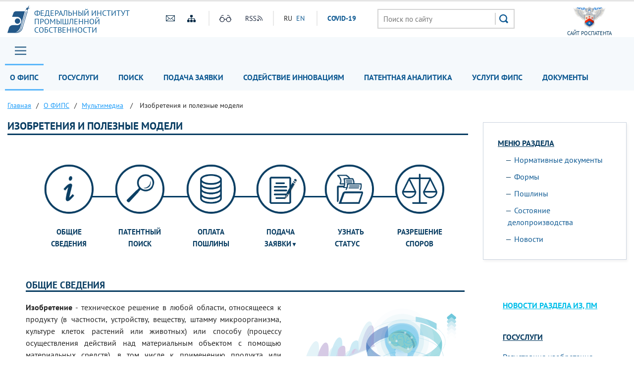

--- FILE ---
content_type: text/html; charset=UTF-8
request_url: https://www1.fips.ru/about/multimedia/eksperimentalnaya-stranitsa.php?PAGEN_1=13
body_size: 18538
content:
<!DOCTYPE html>
<head>
    <meta name="viewport" content="initial-scale=1.0, width=device-width">
    <script src="/bitrix/templates/main/js/jquery.min.js"></script>
    <script  src="/bitrix/templates/main/js/number-polyfill-master/number-polyfill.js"></script>
    <link rel="stylesheet" href="/bitrix/templates/main/css/bootstrap.min.css">
    <link href="/bitrix/templates/main/fonts/pt-sans/font.css" type="text/css" rel="stylesheet"/>
    <link rel="shortcut icon" type="image/x-icon" href="/bitrix/templates/main/img/favicon.ico">
    <script src="/bitrix/templates/main/js/jquery.cookie.js" ></script>
    <link rel="stylesheet" type="text/css" href="/bitrix/templates/main/css/special.css">
    <link href="/bitrix/templates/main/css/mainmenu_top.css" type="text/css"  rel="stylesheet">
    <link href="/bitrix/templates/main/css/bottomcarousel.css" type="text/css"  rel="stylesheet">
    <link href="/bitrix/templates/main/css/bottomutp.css" type="text/css"  rel="stylesheet">
    <link href="/bitrix/templates/main/css/topbanner.css" type="text/css"  rel="stylesheet">
    <link href="/bitrix/templates/main/css/meropriatia.css" type="text/css"  rel="stylesheet">
    <link href="/bitrix/templates/main/css/uslugi.css" type="text/css"  rel="stylesheet">
    <link href="/bitrix/templates/main/css/services.css" type="text/css"  rel="stylesheet">
    <link href="/bitrix/templates/main/css/npi.css" type="text/css"  rel="stylesheet">
    <link href="/bitrix/templates/main/css/news.css" type="text/css"  rel="stylesheet">
    <link href="/bitrix/templates/main/css/print.css" type="text/css" rel="stylesheet"/>
    
    <!-- Add fancyBox -->
    <link rel="stylesheet" href="/bitrix/templates/main/js/fancybox/source/jquery.fancybox.css?v=2.1.7" type="text/css" media="screen" />
    <script  src="/bitrix/templates/main/js/fancybox/source/jquery.fancybox.pack.js?v=2.1.7"></script>

    <!-- customscrollbars -->
    <link rel="stylesheet" href="/bitrix/templates/main/js/malihu-custom-scrollbar-plugin-master/jquery.mCustomScrollbar.css" />
    <script src="/bitrix/templates/main/js/malihu-custom-scrollbar-plugin-master/jquery.mCustomScrollbar.concat.min.js"></script>

    <!-- bxslider -->
    <link rel="stylesheet" href="/bitrix/templates/main/js/bxslider/dist/jquery.bxslider.css" />
    <script src="/bitrix/templates/main/js/bxslider/dist/jquery.bxslider.js"></script>

    <!-- slick -->
    <link rel="stylesheet" type="text/css" href="/bitrix/templates/main/js/slick/slick.css"/>
    <link rel="stylesheet" type="text/css" href="/bitrix/templates/main/js/slick/slick-theme.css"/>
    <script  src="/bitrix/templates/main/js/slick/slick.min.js"></script>

    <!-- JqueryUI -->
    <link rel="stylesheet" href="/bitrix/templates/main/css/jquery-ui.css">
    <script src="/bitrix/templates/main/js/jquery-ui.min.js"></script>
     <script  src="/bitrix/templates/main/js/datepicker-ru.js"></script>
    <!-- Chousen -->
    <link rel="stylesheet" type="text/css" href="/bitrix/templates/main/js/chosen_v1.8.2/chosen.css"/>
    <script  src="/bitrix/templates/main/js/chosen_v1.8.2/chosen.jquery.js"></script>

    <!-- Spoiler -->
    <script src="/bitrix/templates/main/js/jquery-spoiler/jquery.spoiler.js"></script>

    <!-- FormStyler -->
    <script src="/bitrix/templates/main/js/jQueryFormStyler-master/dist/jquery.formstyler.min.js"></script>
    <link href="/bitrix/templates/main/js/jQueryFormStyler-master/dist/jquery.formstyler.css" rel="stylesheet" />
    <link href="/bitrix/templates/main/js/jQueryFormStyler-master/dist/jquery.formstyler.theme.css" rel="stylesheet" />

    <!-- form validator -->
    <script src="/bitrix/templates/main/js/bootstrap-validator-master/js/validator.js"></script>

    <!-- ctrlenter
    <script src="/bitrix/templates/main/js/bootstrap.js"></script>
    <script src="/bitrix/templates/main/js/ctrlenter.js"></script> -->

    <!-- fotobank -->
    <script src="/bitrix/templates/main/js/imagesloaded.pkgd.js"></script>
    <script src="/bitrix/templates/main/js/masonry.pkgd.min.js"></script>

    <!-- map -->
    <link rel="stylesheet" href="/bitrix/templates/main/js/jquery-jvectormap-2.0.3/jquery-jvectormap-2.0.3.css"  />

    <!-- calculator-on-page -->
    <link rel="stylesheet" href="/bitrix/templates/main/css/calculator.css"  />

    <!-- fSelect -->
    <script src="/bitrix/templates/main/js/fSelect-master/fSelect.js"></script>
    <link href="/bitrix/templates/main/js/fSelect-master/fSelect.css" rel="stylesheet" />

    <title>Изобретения и полезные модели</title>
    <meta http-equiv="Content-Type" content="text/html; charset=UTF-8" />
<link href="/bitrix/cache/css/s1/main/page_81bf467f33158d3edb6f9e4636a32f55/page_81bf467f33158d3edb6f9e4636a32f55_v1.css?1768309247885" type="text/css"  rel="stylesheet" />
<link href="/bitrix/cache/css/s1/main/template_45040094f471467807cfc4c35b37d8c2/template_45040094f471467807cfc4c35b37d8c2_v1.css?176830922964845" type="text/css"  data-template-style="true" rel="stylesheet" />
<script>if(!window.BX)window.BX={};if(!window.BX.message)window.BX.message=function(mess){if(typeof mess==='object'){for(let i in mess) {BX.message[i]=mess[i];} return true;}};</script>
<script>(window.BX||top.BX).message({"JS_CORE_LOADING":"Загрузка...","JS_CORE_NO_DATA":"- Нет данных -","JS_CORE_WINDOW_CLOSE":"Закрыть","JS_CORE_WINDOW_EXPAND":"Развернуть","JS_CORE_WINDOW_NARROW":"Свернуть в окно","JS_CORE_WINDOW_SAVE":"Сохранить","JS_CORE_WINDOW_CANCEL":"Отменить","JS_CORE_WINDOW_CONTINUE":"Продолжить","JS_CORE_H":"ч","JS_CORE_M":"м","JS_CORE_S":"с","JSADM_AI_HIDE_EXTRA":"Скрыть лишние","JSADM_AI_ALL_NOTIF":"Показать все","JSADM_AUTH_REQ":"Требуется авторизация!","JS_CORE_WINDOW_AUTH":"Войти","JS_CORE_IMAGE_FULL":"Полный размер"});</script>

<script src="/bitrix/js/main/core/core.min.js?1744980833225353"></script>

<script>BX.Runtime.registerExtension({"name":"main.core","namespace":"BX","loaded":true});</script>
<script>BX.setJSList(["\/bitrix\/js\/main\/core\/core_ajax.js","\/bitrix\/js\/main\/core\/core_promise.js","\/bitrix\/js\/main\/polyfill\/promise\/js\/promise.js","\/bitrix\/js\/main\/loadext\/loadext.js","\/bitrix\/js\/main\/loadext\/extension.js","\/bitrix\/js\/main\/polyfill\/promise\/js\/promise.js","\/bitrix\/js\/main\/polyfill\/find\/js\/find.js","\/bitrix\/js\/main\/polyfill\/includes\/js\/includes.js","\/bitrix\/js\/main\/polyfill\/matches\/js\/matches.js","\/bitrix\/js\/ui\/polyfill\/closest\/js\/closest.js","\/bitrix\/js\/main\/polyfill\/fill\/main.polyfill.fill.js","\/bitrix\/js\/main\/polyfill\/find\/js\/find.js","\/bitrix\/js\/main\/polyfill\/matches\/js\/matches.js","\/bitrix\/js\/main\/polyfill\/core\/dist\/polyfill.bundle.js","\/bitrix\/js\/main\/core\/core.js","\/bitrix\/js\/main\/polyfill\/intersectionobserver\/js\/intersectionobserver.js","\/bitrix\/js\/main\/lazyload\/dist\/lazyload.bundle.js","\/bitrix\/js\/main\/polyfill\/core\/dist\/polyfill.bundle.js","\/bitrix\/js\/main\/parambag\/dist\/parambag.bundle.js"]);
</script>
<script>BX.Runtime.registerExtension({"name":"ui.dexie","namespace":"BX.Dexie3","loaded":true});</script>
<script>BX.Runtime.registerExtension({"name":"ls","namespace":"window","loaded":true});</script>
<script>BX.Runtime.registerExtension({"name":"fx","namespace":"window","loaded":true});</script>
<script>BX.Runtime.registerExtension({"name":"fc","namespace":"window","loaded":true});</script>
<script>(window.BX||top.BX).message({"LANGUAGE_ID":"ru","FORMAT_DATE":"DD.MM.YYYY","FORMAT_DATETIME":"DD.MM.YYYY HH:MI:SS","COOKIE_PREFIX":"BITRIX_SM","SERVER_TZ_OFFSET":"10800","UTF_MODE":"Y","SITE_ID":"s1","SITE_DIR":"\/","USER_ID":"","SERVER_TIME":1768357680,"USER_TZ_OFFSET":0,"USER_TZ_AUTO":"Y","bitrix_sessid":"1143ee625f5f21bcd69c6c812271219f"});</script>


<script  src="/bitrix/cache/js/s1/main/kernel_main/kernel_main_v1.js?176830922910092"></script>
<script src="/bitrix/js/ui/dexie/dist/dexie3.bundle.min.js?174498051188274"></script>
<script src="/bitrix/js/main/core/core_ls.min.js?17449808192683"></script>
<script src="/bitrix/js/main/core/core_frame_cache.min.js?174498081911132"></script>
<script src="/bitrix/js/custom.substitution/substitution.js?1744977267359"></script>
<script>BX.setJSList(["\/bitrix\/js\/main\/core\/core_fx.js","\/bitrix\/templates\/main\/components\/bitrix\/menu\/header_main_menu\/script.js","\/bitrix\/templates\/main\/components\/bitrix\/menu\/sidebar_menu\/script.js","\/bitrix\/templates\/main\/components\/bitrix\/menu\/menu_footer\/script.js"]);</script>
<script>BX.setCSSList(["\/bitrix\/templates\/main\/components\/bitrix\/system.pagenavigation\/modern\/style.css","\/bitrix\/templates\/main\/components\/bitrix\/menu\/header_main_menu\/style.css","\/bitrix\/templates\/main\/components\/bitrix\/breadcrumb\/crumbs\/style.css","\/bitrix\/templates\/main\/components\/bitrix\/menu\/sidebar_menu\/style.css","\/bitrix\/templates\/main\/template_styles.css"]);</script>
<sc ript id="custom_substitution-params" data-params='{"switch_on":"Y","links":"[[\"\\\/vse-uslugi\\\/patent-analytics\\\/index.php\",\"\\\/patent-analytics\\\/\"]]"}'></sc ript>



<script  src="/bitrix/cache/js/s1/main/template_473debf4e06e6ddb9292b59d95487578/template_473debf4e06e6ddb9292b59d95487578_v1.js?17683092292710"></script>
<script>var _ba = _ba || []; _ba.push(["aid", "ce2656f11fd04f9a1adb44d8b5769ca6"]); _ba.push(["host", "www1.fips.ru"]); (function() {var ba = document.createElement("script"); ba.type = "text/javascript"; ba.async = true;ba.src = (document.location.protocol == "https:" ? "https://" : "http://") + "bitrix.info/ba.js";var s = document.getElementsByTagName("script")[0];s.parentNode.insertBefore(ba, s);})();</script>


</head>
<body class="">


<div class="sv_settings text-center" id="sv_settings">
    <div class="cont">
	    <span>Размер шрифта	        <span class="fs-outer">
	            <button class="btn btn-default fs-n" id="fs-n">A</button>
	            <button class="btn btn-default fs-m" id="fs-m">A</button>
	            <button class="btn btn-default fs-l" id="fs-l">A</button>
	        </span>
	    </span>

        <span class="mgl20">Цветовая схема	        <span class="cs-outer">
	            <button class="btn btn-default cs-bw" id="cs-bw">Ч</button>
	            <button class="btn btn-default cs-wb" id="cs-wb">Б</button>
	        </span>
	    </span>


        <span class="mgl20">Изображения	        <span class="img-outer">
	            <button class="btn btn-default" id="img-onoff">Вкл\Откл</button>
	        </span>
	   </span>

        <span class="mgl20">
	        <span class="img-back">
	            <button class="btn btn-default" id="backtodef">Обычная версия</button>
	        </span>
	   </span>
    </div>
</div>
<div id="header" class="container-fluid">
    <div class="cont">
        <div class="row">
            <div class="col-md-3 logo">
                <a href="/">
                    <div>
                        Федеральный&nbsp;институт<br>
                        промышленной<br>
                        собственности                    </div>
                </a>
            </div>
            <div class="col-md-4 to-center">
                <div class="globaliconline">
                    <div class="containermobile">
                       <a href="mailto:fips@rupto.ru"><div class="mailico hico"></div></a>
                       <a href="/sitemap.php"><div class="sitemapico hico"></div></a>
                    </div>
                    <div class="separator"></div>
                    <div class="containermobile">
                        <a id="specialversion" itemprop="copy"><div class="glassico hico"></div></a>
                        <a href="/about/multimedia/podpisatsya-na-novosti-rss.php" target="_blank"><div class="rssico hico"></div></a>
                    </div>
                    <div class="separator"></div>
                    <div class="lang">
                                                

			<span title="RU">RU</span>&nbsp;
	

			<a href="/en" title="EN">EN</a>&nbsp;
	
                        <div class="covid tablet-only">
                            <a href="/covid19.php">СOVID-19</a>
                        </div>

                    </div>
                    <div class="covid-pc-only">
                        <div class="separator"></div>
                        <div class="covid">
                            <a href="/covid19.php">СOVID-19</a>
                        </div>
                    </div>
                </div>
            </div>
            <div class="col-md-4">
                                
                                    <div class="sr">
                        <form action="/search/" class="search">
                            <input placeholder="Поиск по сайту" name="q" type="text" value="" size="15" maxlength="50">
                            <input type="submit" value=" ">
                        </form>
                    </div>
                            </div>
            <div class="col-md-1 to-center">
                                    <a href="https://rospatent.gov.ru/ru" target="_blank"><div class="rightlogo">сайт Роспатента</div></a>
                            </div>
        </div>
    </div>
</div>
<div id="mainmenuzagl" style="display: none"></div>
<div id="mainmenu" class="container-fluid nostick">
    <div class="row">
        <div class="col-md-12 nopadding">
            <div class="cont">
            <a href="#forburger" class="fancyboxmenu">
                <div class="sitemap">Главное меню</div>
            </a>
                <div class="lang formobile">
                                        

			<span title="RU">RU</span>&nbsp;
	

			<a href="/en" title="EN">EN</a>&nbsp;
	
                    <div class="covid">
                        <a href="/covid19.php">СOVID-19</a>
                    </div>
                </div>
            
            
    <ul>

    
    
    
        <li class="noactive">
    <a href="/about/" class="root-item-selected">О ФИПС</a>
    <ul>
    
    
    

    
    
        
                            <li>
                    <a href="/about/ustav/">Устав</a></li>
            
        
    
    

    
    
        
                            <li>
                    <a href="/about/struktura-i-rukovodstvo/">Структура и руководство</a></li>
            
        
    
    

    
    
        
                            <li>
                    <a href="/about/istoriya-fips/">История</a></li>
            
        
    
    

    
    
        
                            <li>
                    <a href="/about/deyatelnost/">Деятельность</a></li>
            
        
    
    

    
    
        
                            <li>
                    <a href="/about/vakansii/">Вакансии</a></li>
            
        
    
    

    
    
        
                            <li>
                    <a href="/about/zakupki-fips">Закупки</a></li>
            
        
    
    

    
    
        
                            <li>
                    <a href="/about/vptb-otdelenie-vserossiyskaya-patentno-tekhnicheskaya-biblioteka/">Всероссийская патентно-техническая библиотека</a></li>
            
        
    
    

    
    
        
                            <li>
                    <a href="/about/tspti-tsentr-podderzhki-tekhnologiy-i-innovatsii/">Центры поддержки технологий и инноваций</a></li>
            
        
    
    

    
    
        
                            <li>
                    <a href="/about/events/">Мероприятия</a></li>
            
        
    
    

    
    
        
                            <li class="item-selected ">
                    <a href="/about/multimedia/">Мультимедиа</a></li>
            
        
    
    

    
    
        
                            <li>
                    <a href="/about/otdelenie-palata-po-patentnym-sporam/">Палата по патентным спорам</a></li>
            
        
    
    

    
    
        
                            <li>
                    <a href="/about/protivodeystvie-korruptcii/">Противодействие коррупции</a></li>
            
        
    
    

    
    
        
                            <li>
                    <a href="/contacts/">Контакты</a></li>
            
        
    
    

            </ul></li>    
    
        <li class="noactive">
    <a href="/to-applicants/" class="root-item">Госуслуги</a>
    <ul>
    
    
    

    
    
        
                            <li>
                    <a href="/to-applicants/inventions/index.php">Изобретения и полезные модели</a></li>
            
        
    
    

    
    
        
                            <li>
                    <a href="/to-applicants/industrial-designs/index.php">Промышленные образцы</a></li>
            
        
    
    

    
    
        
                            <li>
                    <a href="/to-applicants/trademarks/index.php">Товарные знаки</a></li>
            
        
    
    

    
    
        
                            <li>
                    <a href="/to-applicants/software-and-databases/index.php">Программы для ЭВМ и БД</a></li>
            
        
    
    

    
    
        
                            <li>
                    <a href="/to-applicants/topologies-of-integrated-microchips/index.php">Топологии интегральных микросхем</a></li>
            
        
    
    

    
    
        
                            <li>
                    <a href="/to-applicants/poshliny/index.php">Пошлины</a></li>
            
        
    
    

    
    
        
                            <li>
                    <a href="/to-applicants/accreditation-organizations/">Аккредитация образовательных и научных учреждений</a></li>
            
        
    
    

    
    
        
                            <li>
                    <a href="/to-applicants/dlya-novichkov/index.php">Для новичков</a></li>
            
        
    
    

            </ul></li>    
    
        <li class="noactive">
    <a href="/elektronnye-servisy/" class="root-item">Поиск</a>
    <ul>
    
    
    

    
    
        
                            <li>
                    <a href="/elektronnye-servisy/informatsionno-poiskovaya-sistema">Поисковая система</a></li>
            
        
    
    

    
    
        
                            <li>
                    <a href="/elektronnye-servisy/otkrytye-reestry/">Открытые реестры</a></li>
            
        
    
    

    
    
        
                            <li>
                    <a href="/publication-web/">Официальные публикации</a></li>
            
        
    
    

    
    
        
                            <li>
                    <a href="/publication-web/classification/index">Классификации</a></li>
            
        
    
    

    
    
        
                            <li>
                    <a href="/elektronnye-servisy/internet-resursy/">Интернет-ресурсы</a></li>
            
        
    
    

    
    
        
                            <li>
                    <a href="https://irbis.fips.ru/web/regbrands/regbrands.html">Карта региональных брендов России</a></li>
            
        
    
    

            </ul></li>    
    
        <li class="noactive">
    <a href="/podacha-zayavki/" class="root-item">Подача заявки</a>
    <ul>
    
    
    

    
    
        
                            <li>
                    <a href="/podacha-zayavki/podacha-zayavki-na-tovarnyy-znak/">Подача заявки на изобретение/полезную модель</a></li>
            
        
    
    

    
    
        
                            <li>
                    <a href="/podacha-zayavki/podacha-zayavki-na-tovarnyy-znak/">Подача заявки на товарный знак, ГУ/ПГУ, НМПТ/ПНМПТ</a></li>
            
        
    
    

    
    
        
                            <li>
                    <a href="/podacha-zayavki/lichnyy-kabinet-dlya-perepiski-po-zayavkam/index.php">Подача заявки на международный товарный знак</a></li>
            
        
    
    

    
    
        
                            <li>
                    <a href="/podacha-zayavki/lichnyy-kabinet-dlya-perepiski-po-zayavkam/index.php">Подача заявки на промышленный образец</a></li>
            
        
    
    

    
    
        
                            <li>
                    <a href="/podacha-zayavki/lichnyy-kabinet-dlya-perepiski-po-zayavkam/index.php">Подача заявки на международный промышленный образец </a></li>
            
        
    
    

    
    
        
                            <li>
                    <a href="/podacha-zayavki/lichnyy-kabinet-dlya-perepiski-po-zayavkam/index.php">Подача заявки на регистрацию программы для ЭВМ или базы данных</a></li>
            
        
    
    

    
    
        
                            <li>
                    <a href="/podacha-zayavki/lichnyy-kabinet-dlya-perepiski-po-zayavkam/index.php">Личный кабинет для переписки по заявкам</a></li>
            
        
    
    

            </ul></li>    
    
        
                            <li><a href="/tsentr-sodeystviya-operezhayushchim-tekhnologiyam/"                       class="root-item ">Содействие инновациям</a>
                </li>
            
        
    
    

    
    
        
                            <li><a href="/patent-analytics-new/"                       class="root-item ">Патентная аналитика</a>
                </li>
            
        
    
    

    
    
        
                            <li><a href="/vse-uslugi/"                       class="root-item ">Услуги ФИПС</a>
                </li>
            
        
    
    

    
    
        
                            <li><a href="/documents/"                       class="root-item ">Документы</a>
                </li>
            
        
    
    

    
    </ul>
    <div class="menu-clear-left"></div>


            </div>
        </div>
    </div>

    <div id="forburger" class="likesitemap" style="display: none">
        <div class="title">
            Главное меню        </div>
        <div class="modalmenu">
            
            
    <ul>

    
    
    
        
                            <li><a href="/about/multimedia/allpublications.php"                       class="root-item ">Публикации</a>
                </li>
            
        
    
    

    
    </ul>
    <div class="menu-clear-left"></div>

        </div>
    </div>
</div>



<div class="container-fluid" id="crumbs">
    <div class="row">

        <div class="col-md-12">
                            <link href="/bitrix/css/main/font-awesome.css?174497727428777" type="text/css" rel="stylesheet" />
<div class="cont"><a href="/" title="Главная" itemprop="url"><span itemprop="title">Главная</span></a><span class="sep">/</span><a href="/about/" title="О ФИПС" itemprop="url"><span itemprop="title">О ФИПС</span></a><span class="sep">/</span><a href="/about/multimedia/" title="Мультимедиа" itemprop="url"><span itemprop="title">Мультимедиа</span></a>
			
				<span class="sep">/</span>
				<span>Изобретения и полезные модели</span>
			<div style="clear:both"></div></div>                    </div>
    </div>
</div>

<div class="container-fluid" id="secondpages">
    <div class="cont">
        <div class="row">
            <div class="col-md-9" id="mainpagecontent">
                <div class="megatitle">
                    <div>
                        <div class="left">
                                                            Изобретения и полезные модели                            
                        </div>
                        <div class="clear"></div>
                    </div>
                </div>
                <div class="cont">
                    <div class="globaltext">
 
<style>
   p.dl {
    line-height: 0.9em;
   }
	 
	/* для полноэкранной версии */
@media screen and (max-width: 900px) {
  .dladesktop {
    visibility: hidden;
    display: none;
	  }
}

	/* для мобильной версии */
.dlamobile { display: none; }

@media only screen
and (min-device-width : 320px)
and (max-device-width : 900px){ 
	.dlamobile { display: inline; }
}	 
	 
  </style><a name="toppage"></a>
<div align="center" class="dladesktop">
	<table cellpadding="10" width="100%" align="center" height="250px">
	<tbody>
	<tr align="center">
		<td>
			<p>
				 
			</p>
		</td>
		<td width="170" height="170" valign="middle" align="center" background="/upload/medialibrary/Img_Content/iz-10-01-line.png">
 <a class="not-to-list" href="/about/multimedia/eksperimentalnaya-stranitsa.php#1"><img width="100" src="/upload/medialibrary/Img_Content/iz-001.png" height="100" title="Общие сведения" onmouseover="this.width=150;this.height=150" onmouseout="this.width=100;this.height=100"></a> <br>
 <br>
 <a class="not-to-list" href="/about/multimedia/eksperimentalnaya-stranitsa.php#1"><strong><span style="color: #0a3e63; font-size: 11pt;">ОБЩИЕ СВЕДЕНИЯ</span></strong></a>
		</td>
		<td align="center" width="170" height="170" valign="middle" background="/upload/medialibrary/Img_Content/iz-10-02-line.png">
 <a class="not-to-list" href="/about/multimedia/eksperimentalnaya-stranitsa.php#2"><img width="100" src="/upload/medialibrary/Img_Content/iz-21.png" height="100" title="Поиск" onmouseover="this.width=150;this.height=150" onmouseout="this.width=100;this.height=100"></a> <br>
 <br>
 <a class="not-to-list" href="/about/multimedia/eksperimentalnaya-stranitsa.php#2"><strong><span style="color: #0a3e63; font-size: 11pt;">ПАТЕНТНЫЙ ПОИСК</span></strong></a>
		</td>
		<td align="center" width="170" height="170" valign="middle" background="/upload/medialibrary/Img_Content/iz-10-02-line.png">
 <a class="not-to-list" href="/about/multimedia/eksperimentalnaya-stranitsa.php#3"><img width="100" src="/upload/medialibrary/Img_Content/iz-0003.png" height="100" title="Оплата пошлины" onmouseover="this.width=150;this.height=150" onmouseout="this.width=100;this.height=100"></a> <br>
 <br>
 <a class="not-to-list" href="/about/multimedia/eksperimentalnaya-stranitsa.php#3"><strong><span style="color: #0a3e63; font-size: 11pt;">ОПЛАТА ПОШЛИНЫ</span></strong></a>
		</td>
		<td align="center" width="170" height="170" valign="middle" background="/upload/medialibrary/Img_Content/iz-10-02-line.png">
 <a class="not-to-list" href="/about/multimedia/eksperimentalnaya-stranitsa.php#4"><img width="100" src="/upload/medialibrary/Img_Content/iz-0004.png" height="100" title="Подача заявки" onmouseover="this.width=150;this.height=150" onmouseout="this.width=100;this.height=100"></a> <br>
 <br>
 <a href="#" class="click not-to-list"><strong><span title="Выбрать услугу" style="color: #0a3e63; font-size: 11pt;">ПОДАЧА ЗАЯВКИ<small>▼</small></span></strong></a>
		</td>
		<td align="center" width="170" height="170" valign="middle" background="/upload/medialibrary/Img_Content/iz-10-02-line.png">
 <a class="not-to-list" href="https://www.fips.ru/registers-web/"><img width="100" src="/upload/medialibrary/Img_Content/iz-025.png" height="100" title="Узнать статус" onmouseover="this.width=150;this.height=150" onmouseout="this.width=100;this.height=100"></a> <br>
 <br>
 <a class="not-to-list" href="https://www.fips.ru/registers-web/"><strong><span style="color: #0a3e63; font-size: 11pt;"><span style="color: #ffffff; font-size: 11pt;">F</span>УЗНАТЬ СТАТУС<span style="color: #ffffff; font-size: 11pt;">С</span></span></strong></a>
		</td>
		<td align="center" width="170" height="170" valign="middle" background="/upload/medialibrary/Img_Content/iz-10-04-line.png">
 <a class="not-to-list" href="/about/multimedia/eksperimentalnaya-stranitsa.php#5"><img width="100" src="/upload/medialibrary/Img_Content/iz-0005.png" height="100" title="Разрешение споров" onmouseover="this.width=150;this.height=150" onmouseout="this.width=100;this.height=100"></a> <br>
 <br>
 <a class="not-to-list" href="/about/multimedia/eksperimentalnaya-stranitsa.php#5"><strong><span style="color: #0a3e63; font-size: 11pt;">РАЗРЕШЕНИЕ СПОРОВ</span></strong></a>
		</td>
		<td>
			<p>
				 
			</p>
		</td>
	</tr>
	</tbody>
	</table>
	<div class="mydiv" style="display:none">
		<div align="center">
			<table width="100%" align="left" height="250px">
			<tbody>
			<tr align="center">
				<td>
					<p>
					</p>
				</td>
				<td width="170" height="170">
				</td>
				<td align="center" width="170" height="170">
				</td>
				<td align="left" width="340" valign="top">
					<p class="dl">
 <a class="not-to-list" href="/about/multimedia/eksperimentalnaya-stranitsa.php#41">Регистрация изобретения</a>
					</p>
					<p class="dl">
 <a class="not-to-list" href="/about/multimedia/eksperimentalnaya-stranitsa.php#42">Регистрация полезной модели</a>
					</p>
					<p class="dl">
 <a class="not-to-list" href="/about/multimedia/eksperimentalnaya-stranitsa.php#43">Ознакомление с документами заявки</a>
					</p>
					<p class="dl">
 <a class="not-to-list" href="/about/multimedia/eksperimentalnaya-stranitsa.php#44">Продление срока действия исключительного права </a>
					</p>
					<p class="dl">
 <a class="not-to-list" href="/about/multimedia/eksperimentalnaya-stranitsa.php#45">Восстановление действия патента</a>
					</p>
					<p class="dl">
 <a class="not-to-list" href="/about/multimedia/eksperimentalnaya-stranitsa.php#46">Досрочное прекращение действия патента</a>
					</p>
					<p class="dl">
 <a class="not-to-list" href="/about/multimedia/eksperimentalnaya-stranitsa.php#47">Внесение изменений в государственные реестры</a>
					</p>
					<p class="dl">
 <a class="not-to-list" href="/about/multimedia/eksperimentalnaya-stranitsa.php#48">Распоряжение исключительным правом по договору</a>
					</p>
					<p class="dl">
 <a class="not-to-list" href="/about/multimedia/eksperimentalnaya-stranitsa.php#49">Переход исключительного права без договора</a>
					</p>
					<p class="dl">
 <a class="not-to-list" href="/about/multimedia/eksperimentalnaya-stranitsa.php#50">Предоставление права использования (открытой лицензии)</a>
					</p>
					<p>
 <a class="not-to-list" href="/about/multimedia/eksperimentalnaya-stranitsa.php#53">Зарубежное патентование</a>
					</p>
					<p>
 <a class="not-to-list" href="https://www.fips.ru/registers-web/"><strong>СОСТОЯНИЕ ДЕЛОПРОИЗВОДСТВА</strong></a>
					</p>
					<p>
 <a class="not-to-list" href="https://rospatent.gov.ru/ru/activities/appeal"><strong>РАЗРЕШЕНИЕ СПОРОВ</strong></a>
					</p>
				</td>
				<td align="center" width="100" height="170">
				</td>
				<td>
				</td>
			</tr>
			</tbody>
			</table>
		</div>
	</div>
	 <script src="https://code.jquery.com/jquery-1.9.1.js"></script> <script>
  $(document).ready(function(){
  $('.click').on('click', function(){
   $('.mydiv').slideToggle(0);
  
  });
});
</script>
</div>
<div class="dlamobile">
	<p>
 <a class="not-to-list" href="/about/multimedia/eksperimentalnaya-stranitsa.php#1"><strong>ОБЩИЕ СВЕДЕНИЯ</strong></a>
	</p>
	<p>
 <a class="not-to-list" href="/about/multimedia/eksperimentalnaya-stranitsa.php#2"><strong>ПАТЕНТНЫЙ ПОИСК</strong></a>
	</p>
	<p>
 <a class="not-to-list" href="/about/multimedia/eksperimentalnaya-stranitsa.php#3"><strong>ОПЛАТА ПОШЛИНЫ</strong></a>
	</p>
	<p>
 <a class="not-to-list" href="/about/multimedia/eksperimentalnaya-stranitsa.php#4"><strong>ПОДАЧА ЗАЯВКИ</strong></a>
	</p>
	<p>
 <a style="margin-left: 15px" class="not-to-list" href="/about/multimedia/eksperimentalnaya-stranitsa.php#41">Регистрация изобретения</a>
	</p>
	<p>
 <a style="margin-left: 15px" class="not-to-list" href="/about/multimedia/eksperimentalnaya-stranitsa.php#42">Регистрация полезной модели</a>
	</p>
	<p>
 <a style="margin-left: 15px" class="not-to-list" href="/about/multimedia/eksperimentalnaya-stranitsa.php#43">Ознакомление с документами заявки</a>
	</p>
	<p>
 <a style="margin-left: 15px" class="not-to-list" href="/about/multimedia/eksperimentalnaya-stranitsa.php#44">Продление срока действия исключительного права </a>
	</p>
	<p>
 <a style="margin-left: 15px" class="not-to-list" href="/about/multimedia/eksperimentalnaya-stranitsa.php#45">Восстановление действия патента</a>
	</p>
	<p>
 <a style="margin-left: 15px" class="not-to-list" href="/about/multimedia/eksperimentalnaya-stranitsa.php#46">Досрочное прекращение действия патента</a>
	</p>
	<p>
 <a style="margin-left: 15px" class="not-to-list" href="/about/multimedia/eksperimentalnaya-stranitsa.php#47">Внесение изменений в государственные реестры</a>
	</p>
	<p>
 <a style="margin-left: 15px" class="not-to-list" href="/about/multimedia/eksperimentalnaya-stranitsa.php#48">Распоряжение исключительным правом по договору</a>
	</p>
	<p>
 <a style="margin-left: 15px" class="not-to-list" href="/about/multimedia/eksperimentalnaya-stranitsa.php#49">Переход исключительного права без договора</a>
	</p>
	<p>
 <a style="margin-left: 15px" class="not-to-list" href="/about/multimedia/eksperimentalnaya-stranitsa.php#50">Предоставление права использования (открытой лицензии)</a>
	</p>
	<p>
 <a style="margin-left: 15px" class="not-to-list" href="/about/multimedia/eksperimentalnaya-stranitsa.php#53">Зарубежное патентование</a>
	</p>
	<p>
 <a class="not-to-list" href="/about/multimedia/eksperimentalnaya-stranitsa.php#5"><strong>РАЗРЕШЕНИЕ СПОРОВ</strong></a>
	</p>
</div>
<table width="100%" cellpadding="7" cellspacing="0">
<tbody>
<tr>
	<td colspan="2">
		 <a name="1"></a>
		<h3>Общие сведения</h3>
	</td>
</tr>
<tr valign="top">
	<td colspan="2">
		<p align="justify">
 <img src="/upload/medialibrary/Img_Content/iz-012.png" style="float: right; margin: 0px 0px 20px 20px; border-width: 0px; "><strong>Изобретение</strong> - техническое решение в любой области, относящееся к продукту (в частности, устройству, веществу, штамму микроорганизма, культуре клеток растений или животных) или способу (процессу осуществления действий над материальным объектом с помощью материальных средств), в том числе к применению продукта или способа по определенному назначению. Изобретению предоставляется правовая охрана, если оно является новым, имеет изобретательский уровень и промышленно применимо (<a class="not-to-list" href="/documents/npa-rf/kodeksy/grazhdanskiy-kodeks-rossiyskoy-federatsii-chast-chetvertaya.php#1350">статья 1350</a> ГК РФ).
		</p>
		<p align="justify">
 <strong>Полезная модель</strong> - техническое решение, относящееся к устройству. Полезной модели предоставляется правовая охрана, если она является новой и промышленно применимой (<a class="not-to-list" href="/documents/npa-rf/kodeksy/grazhdanskiy-kodeks-rossiyskoy-federatsii-chast-chetvertaya.php#1351">статья 1351</a> ГК РФ).
		</p>
 <br>
	<p>
 <strong><span style="color: #ee1d24;">Внимание!</span> <a href="/to-applicants/inventions/wipo-st-26.php">Патентные ведомства готовятся к&nbsp;переходу на&nbsp;новый стандарт представления перечней нуклеотидных и&nbsp;аминокислотных последовательностей в&nbsp;заявках на&nbsp;выдачу патента</a></strong><a href="/news/wipo-st-26/"></a>
	</p>
 <br>
		<table width="100%" cellspacing="0" cellpadding="0">
		<tbody>
		<tr>
			<td width="300">
				<div class="button-in-content">
 <a href="/to-applicants/inventions/normativnye-dokumenty.php">НОРМАТИВНЫЕ ДОКУМЕНТЫ</a>
				</div>
			</td>
			<td>
				<div class="button-in-content">
 <a href="/documents/formy-dokumentov/index.php"> ФОРМЫ </a>
				</div>
			</td>
		</tr>
		<tr>
		
		</tr>
		</tbody>
		</table>
 <br>
		<h5><a href="/faq/index.php?SECTION_ID=103" target="_blank">ПОМОЩЬ И ИНФОРМАЦИЯ</a></h5>
		<ul>
			<li>
			<p>
 <a href="/faq/index.php?SECTION_ID=103">Ответы на часто задаваемые вопросы</a>
			</p>
 </li>
			<li>
			<p>
 <a href="/to-applicants/dlya-novichkov/index.php">Для новичков</a>
			</p>
 </li>
			<li>
			<p>
 <a href="/about/tspti-tsentr-podderzhki-tekhnologiy-i-innovatsii/perspektivnye-izobreteniya.php">Перспективные изобретения</a>
			</p>
 </li>
			<li>
			<p>
 <a href="https://rospatent.gov.ru/ru/sourses/publications">Брошюры «Интеллектуальная собственность для бизнеса»</a>
			</p>
 </li>
			<li>
			<p>
 <a href="/to-applicants/inventions/posobie-spk.pdf">Пособие по Совместной патентной классификации</a>
			</p>
 </li>
			 <!--			<li>
			<p>
 <a href="https://www.irz.de/images/downloads/russisch/deutsche_gesetze_geistiges_eigentum_russisch.pdf">Германские законы в области права интеллектуальной собственности на русском языке</a>
			</p>
 </li>-->
			<li>
			<p>
 <a href="/about/multimedia/best-inventions-21-century.php">Лучшие изобретения России XXI века</a>
			</p>
 </li>
			<li>
			<p>
 <a href="/to-applicants/3D-models.php">3D модели</a>
			</p>
 </li>
		</ul>
 <br>
		<h5><a href="/to-applicants/inventions/metodicheskie-rekomendatsii-i-informatsionnye-pisma.php" target="_blank">МЕТОДИЧЕСКИЕ РЕКОМЕНДАЦИИ</a></h5>
		<ul>
			<li>
			<p align="justify">
 <a href="/to-applicants/inventions/ruc-iz.pdf">Руководство</a> по осуществлению административных процедур и действий в рамках предоставления государственной услуги по государственной <strong>регистрации изобретения</strong> и выдаче патента на изобретение, его дубликата
			</p>
 </li>
			<li>
			<p align="justify">
 <a href="/to-applicants/inventions/ruc_pm.pdf">Руководство</a> по осуществлению административных процедур и действий в рамках предоставления государственной услуги по государственной <strong>регистрации полезной модели</strong> и выдаче патента на полезную модель, его дубликата
			</p>
 </li>
			<li>
			<p>
 <a href="/about/tspti-tsentr-podderzhki-tekhnologiy-i-innovatsii/malym-i-srednim-predpriyatiyam-ob-okhrane-i-ispolzovanii-rezultatov-intellektualnoy-deyatelnosti.php">Малым и средним предприятиям об охране и защите РИД</a>
			</p>
 </li>
		</ul>
 <br>
		<div class="button-in-content">
 <a href="/to-applicants/inventions/metodicheskie-rekomendatsii-i-informatsionnye-pisma.php" target="_blank">Подробнее</a>
		</div>
 <br>
		<h5><a href="/vse-uslugi/uslugi-predostavlyaemye-fips-na-platnoy-osnove-.php" target="_blank">УСЛУГИ ФИПС</a></h5>
		<p>
			 <a name="2"></a>
		</p>
	</td>
</tr>
<tr>
	<td colspan="2">
		<h3><a href="/elektronnye-servisy/" style="color: #0a3e63;">Поиск</a></h3>
	</td>
</tr>
<tr valign="top">
	<td colspan="2">
		<ul>
			<li>
			<p align="justify">
 <a href="https://fips.ru/publication-web/publications/IZPM?inputSelectOIS=Invention,UtilityModel&tab=IZPM">Официальные публикации</a>. Официальные бюллетени Роспатента «Изобретения. Полезные модели»
			</p>
 </li>
			<li>
			<p align="justify">
 <a href="https://fips.ru//publication-web/classification/mpk?view=index">Международная патентная классификация</a>. Официальные тексты МПК на русском языке.
			</p>
 </li>
			<li>
			<p align="justify">
 <a href="/elektronnye-servisy/informatsionno-poiskovaya-sistema/index.php">Информационно-поисковая система</a>. Многокритериальный поиск по изобретениям, рефератам патентных документов на русском и английском языках, перспективным изобретениям, полезным моделям, товарным знакам, промышленным образцам, классификаторам и документам из официальных бюллетеней за последний месяц.
			</p>
 </li>
			<li>
			<p align="justify">
 <a href="https://fips.ru/registers-web/action?acName=clickRegister®Name=RUPAT">Открытые реестры</a> представляют собой структурированный список документов по номеру регистрации или заявки по определенному объекту интеллектуальной собственности. Пользователям предоставляется доступ к информации о регистрациях с указанием правового статуса или состояния делопроизводства по заявкам.
			</p>
 </li>
			<li>
			<p align="justify">
 <a href="https://rospatent.gov.ru/opendata" target="_blank">Открытые данные</a>. Информационные ресурсы Роспатента в свободно выгружаемых форматах CSV и XML.
			</p>
 </li>
			<li>
			<p align="justify">
 <a href="https://rospatent.gov.ru/ru/patent-attorneys" target="_blank">Патентные поверенные</a>, зарегистрированные в Реестре патентных поверенных Российской Федерации.
			</p>
 </li>
			<li>
			<p align="justify">
 <a href="/about/vptb-otdelenie-vserossiyskaya-patentno-tekhnicheskaya-biblioteka/elektronnyy-katalog-k-fondu-patentno-pravovoy-literatury.php">Электронный каталог патентно-правовой и научно-технической литературы</a> содержит библиографические описания на языке оригинала, переводы названий и /или аннотации на русском языке по широкому кругу вопросов теории и практики охраны интеллектуальной собственности в странах мира за период с 1994 г. по н.в.
			</p>
 </li>
			<li>
			<p align="justify">
 <a href="/vse-uslugi/patentno-informatsionnye-produkty/fips-obyavlyaet-o-nachale-podpisnoy-kampanii.php">Проспект изданий и баз данных</a> включает перечень подписных официальных изданий и баз данных.
			</p>
 </li>
		</ul>
 <br>
		<div class="button-in-content">
 <a href="/about/vptb-otdelenie-vserossiyskaya-patentno-tekhnicheskaya-biblioteka/patentnyy-poisk.php" target="_blank">Подробнее</a>
		</div>
		<p>
			 <a name="3"></a>
		</p>
	</td>
</tr>
<tr>
	<td colspan="2">
		<h3><a style="color: #0F5A93; text-decoration: none" href="/to-applicants/poshliny/">Оплата пошлины</a></h3>
	</td>
</tr>
<tr valign="top">
	<td colspan="2">
		<ul>
			<li>
			<p>
 <a href="/podacha-zayavki/kalkulyator-poshlin/index.php" target="_blank">Калькулятор пошлин</a>
			</p>
 </li>
			<li>
			<p>
 <a href="https://rospatent.gov.ru/ru/activities/dues/table" target="_blank">Таблица пошлин</a>
			</p>
 </li>
			<li>
			<p>
 <a href="https://rospatent.gov.ru/content/uploadfiles/rekviziti-pril1.pdf" target="_blank">Реквизиты</a>
			</p>
 </li>
			<li>
			<p>
 <a href="https://rospatent.gov.ru/ru/activities/dues/patduty/pat_poshl_rekv" target="_blank">Электронная форма квитанции</a>
			</p>
 </li>
		</ul>
 <br>
		<div class="button-in-content">
 <a href="/to-applicants/poshliny/" target="_blank">Подробнее</a>
		</div>
		<p>
			 <a name="4"></a>
		</p>
	</td>
</tr>
<tr>
	<td colspan="2">
		<h3><a style="color: #0F5A93; text-decoration: none" href="/podacha-zayavki/podacha-zayavki-na-tovarnyy-znak/">Подача заявки</a></h3>
	</td>
</tr>
<tr valign="top">
	<td colspan="2">
		<h5><a name="41" href="https://rospatent.gov.ru/ru/stateservices/gosudarstvennaya-registraciya-izobreteniya-i-vydacha-patenta-na-izobretenie-ego-dublikata" target="_blank">ГОСУДАРСТВЕННАЯ РЕГИСТРАЦИЯ ИЗОБРЕТЕНИЯ И ВЫДАЧА ПАТЕНТА НА ИЗОБРЕТЕНИЕ, ЕГО ДУБЛИКАТА</a>
		<div align="right" style="float: right; margin: 20px 20px 20px 20px; border-width: 0px; clear: right;">
			 <iframe width="350" height="197" src="https://www.youtube.com/embed/_dFAA_OoaXI" frameborder="0" allow="accelerometer; autoplay; encrypted-media; gyroscope; picture-in-picture" allowfullscreen></iframe><br>
			<p align="center" style="width: 350px">
 <em>Электронная подача заявки через сервис <a href="/podacha-zayavki/podacha-zayavki-na-tovarnyy-znak/">АРМ Регистратор</a></em>
			</p>
		</div>
		<div align="right" style="float: right; margin: 20px 20px 20px 20px; border-width: 0px; clear: right;">
			 <iframe width="350" height="197" src="https://www.youtube.com/embed/RihVb8L3KAY" frameborder="0" allow="accelerometer; autoplay; encrypted-media; gyroscope; picture-in-picture" allowfullscreen></iframe><br>
			<p align="center" style="width: 350px">
 <em>Актуальные вопросы при подаче заявок на ИЗ и ПМ через АРМ Регистратор </em>
			</p>
		</div>
 </h5>
		<ul>
			<li>
			<p>
 <a class="not-to-list" href="/documents/formy-dokumentov/index.php#1">Документы и формы</a>
			</p>
 </li>
			<li>
			<p>
 <a href="/podacha-zayavki/podacha-zayavki-na-tovarnyy-znak/">Электронная подача заявки</a>
			</p>
 </li>
			<li>
			<p align="justify">
 <a class="not-to-list" href="https://www.fips.ru/documents/npa-rf/prikazy-rospatenta/prik-rosp-163-11122020.php#adm_reg">Административный регламент</a> по государственной регистрации ИЗ
			</p>
 </li>
			<li>
			<p align="justify">
 <a class="not-to-list" href="/documents/npa-rf/prikazy-minekonomrazvitiya-rf/prikaz-ministerstva-ekonomicheskogo-razvitiya-rf-ot-25-maya-2016-g-316.php#I">Правила</a> составления, подачи и рассмотрения документов, являющихся основанием для совершения юридически значимых действий по государственной регистрации ИЗ, и их формы
			</p>
 </li>
			<li>
			<p align="justify">
 <a class="not-to-list" href="/documents/npa-rf/prikazy-minekonomrazvitiya-rf/prikaz-ministerstva-ekonomicheskogo-razvitiya-rf-ot-25-maya-2016-g-316.php#II">Требования</a> к документам заявки на выдачу патента на ИЗ
			</p>
 </li>
			<li>
			<p align="justify">
 <a class="not-to-list" href="/documents/npa-rf/prikazy-minekonomrazvitiya-rf/prikaz-ministerstva-ekonomicheskogo-razvitiya-rf-ot-25-maya-2016-g-316.php#III">Состав сведений</a> о заявке на выдачу патента на ИЗ, публикуемых в официальном бюллетене Федеральной службы по интеллектуальной собственности
			</p>
 </li>
			<li>
			<p align="justify">
 <a class="not-to-list" href="/documents/npa-rf/prikazy-minekonomrazvitiya-rf/prikaz-ministerstva-ekonomicheskogo-razvitiya-rf-ot-25-maya-2016-g-316.php#IV">Порядок проведения информационного поиска</a> при проведении экспертизы по существу по заявке на выдачу патента на ИЗ и представления отчета о нем
			</p>
 </li>
			<li>
			<p align="justify">
 <a class="not-to-list" href="/documents/npa-rf/prikazy-minekonomrazvitiya-rf/prikaz-ministerstva-ekonomicheskogo-razvitiya-rf-ot-25-maya-2016-g-316.php#V">Порядок и сроки информирования</a> заявителя о результатах проведения информационного поиска по заявке на выдачу патента на ИЗ и публикации отчета о таком поиске
			</p>
 </li>
			<li>
			<p align="justify">
 <a class="not-to-list" href="/documents/npa-rf/prikazy-minekonomrazvitiya-rf/prikaz-ministerstva-ekonomicheskogo-razvitiya-rf-ot-25-maya-2016-g-316.php#VI">Порядок и условия проведения информационного поиска</a> по заявке на выдачу патента на ИЗ по ходатайству заявителя или третьих лиц и предоставления сведений о его результатах
			</p>
 </li>
			<li>
			<p align="justify">
 <a class="not-to-list" href="/documents/npa-rf/prikazy-minekonomrazvitiya-rf/prikaz-ministerstva-ekonomicheskogo-razvitiya-rf-ot-25-maya-2016-g-316.php#VII">Состав сведений</a> о выдаче патента на ИЗ, публикуемых в официальном бюллетене Федеральной службы по интеллектуальной собственности
			</p>
 </li>
			<li>
			<p align="justify">
 <a class="not-to-list" href="/documents/npa-rf/prikazy-minekonomrazvitiya-rf/prikaz-ministerstva-ekonomicheskogo-razvitiya-rf-ot-25-maya-2016-g-316.php#VIII">Состав сведений</a>, указываемых в патенте на ИЗ
			</p>
 </li>
			<li>
			<p>
 <a href="/podacha-zayavki/kalkulyator-poshlin/index.php">Расcчитать пошлину</a>
			</p>
 </li>
		</ul>
 <br>
		<div class="button-in-content">
 <a href="https://rospatent.gov.ru/ru/stateservices/gosudarstvennaya-registraciya-izobreteniya-i-vydacha-patenta-na-izobretenie-ego-dublikata" target="_blank">Подробнее</a>
		</div>
 <br>
	</td>
</tr>
<tr valign="top">
	<td colspan="2">
		<h5><a name="42" href="https://rospatent.gov.ru/ru/stateservices/gosudarstvennaya-registraciya-poleznoy-modeli-i-vydacha-patenta-na-poleznuyu-model-ego-dublikata" target="_blank">ГОСУДАРСТВЕННАЯ РЕГИСТРАЦИЯ ПОЛЕЗНОЙ МОДЕЛИ И ВЫДАЧА ПАТЕНТА НА ПОЛЕЗНУЮ МОДЕЛЬ, ЕГО ДУБЛИКАТА</a></h5>
		<ul>
			<li>
			<p>
 <a class="not-to-list" href="/documents/formy-dokumentov/index.php#2">Документы и формы</a>
			</p>
 </li>
			<li>
			<p>
 <a href="/podacha-zayavki/podacha-zayavki-na-tovarnyy-znak/">Электронная подача заявки</a>
			</p>
 </li>
			<li>
			<p>
 <a class="not-to-list" href="/documents/npa-rf/prikazy-rospatenta/prik-rosp-164-14122020.php#adm_reg">Административный регламент</a> по государственной регистрации ПМ
			</p>
 </li>
			<li>
			<p align="justify">
 <a class="not-to-list" href="/documents/npa-rf/prikazy-minekonomrazvitiya-rf/prikaz-ministerstva-ekonomicheskogo-razvitiya-rf-ot-30-sentyabrya-2015-g-701.php#adm">Правила</a> составления, подачи и рассмотрения документов, являющихся основанием для совершения юридически значимых действий по государственной регистрации ПМ, и их формы
			</p>
 </li>
			<li>
			<p>
 <a class="not-to-list" href="/documents/npa-rf/prikazy-minekonomrazvitiya-rf/prikaz-ministerstva-ekonomicheskogo-razvitiya-rf-ot-30-sentyabrya-2015-g-701.php#4">Требования</a> к документам заявки на выдачу патента на ПМ
			</p>
 </li>
			<li>
			<p align="justify">
 <a class="not-to-list" href="/documents/npa-rf/prikazy-minekonomrazvitiya-rf/prikaz-ministerstva-ekonomicheskogo-razvitiya-rf-ot-30-sentyabrya-2015-g-701.php#11">Состав сведений</a> о выдаче патента на ПМ, публикуемых в официальном бюллетене Федеральной службы по интеллектуальной собственности
			</p>
 </li>
			<li>
			<p>
 <a class="not-to-list" href="/documents/npa-rf/prikazy-minekonomrazvitiya-rf/prikaz-ministerstva-ekonomicheskogo-razvitiya-rf-ot-30-sentyabrya-2015-g-701.php#12">Состав сведений</a>, указываемых в форме патента на ПМ
			</p>
 </li>
			<li>
			<p>
 <a href="/podacha-zayavki/kalkulyator-poshlin/index.php">Расcчитать пошлину</a>
			</p>
 </li>
		</ul>
 <br>
		<div class="button-in-content">
 <a href="https://rospatent.gov.ru/ru/stateservices/gosudarstvennaya-registraciya-poleznoy-modeli-i-vydacha-patenta-na-poleznuyu-model-ego-dublikata" target="_blank">Подробнее</a>
		</div>
 <br>
	</td>
</tr>
<tr valign="top">
	<td colspan="2">
		<h5><a name="43" href="https://rospatent.gov.ru/ru/stateservices/oznakomlenie-s-dokumentami-zayavki-na-vydachu-patenta-na-izobretenie-poleznuyu-model-promyshlennyy-obrazec-i-vydacha-kopiy-takih-dokumentov" target="_blank">ОЗНАКОМЛЕНИЕ С ДОКУМЕНТАМИ ЗАЯВКИ НА ВЫДАЧУ ПАТЕНТА НА ИЗОБРЕТЕНИЕ, ПОЛЕЗНУЮ МОДЕЛЬ, ПРОМЫШЛЕННЫЙ ОБРАЗЕЦ И ВЫДАЧЕ КОПИЙ ТАКИХ ДОКУМЕНТОВ</a></h5>
		<ul>
			<li>
			<p>
 <a href="https://rospatent.gov.ru/ru/documentforms/hodataystvo-ob-oznakomlenii-s-dokumentami-zayavki-na-vydachu-patenta-na-izobretenie-poleznuyu-model-promyshlennyy-obrazec-i-vydache-kopiy-takih-dokumentov">Документы и формы</a>
			</p>
 </li>
			<li>
			<p align="justify">
 <a class="not-to-list" href="/documents/npa-rf/prikazy-minekonomrazvitiya-rf/prikaz-ministerstva-ekonomicheskogo-razvitiya-rf-ot-28-avgusta-2015-g-615.php#adm_regl_oz">Административный регламент</a> по ознакомлению с документами заявки на выдачу патента на ИЗ, ПМ, ПО и выдаче копий таких документов
			</p>
 </li>
			<li>
			<p align="justify">
 <a class="not-to-list" href="/documents/npa-rf/prikazy-minekonomrazvitiya-rf/prikaz-minekonomrazvitiya-306-03062021.php#1">Порядок ознакомления</a> с документами заявки на выдачу патента на ИЗ, ПМ, ПО и выдачи копий таких документов
			</p>
 </li>
			<li>
			<p>
 <a href="/podacha-zayavki/kalkulyator-poshlin/index.php">Расcчитать пошлину</a>
			</p>
 </li>
		</ul>
 <br>
		<div class="button-in-content">
 <a href="https://rospatent.gov.ru/ru/stateservices/oznakomlenie-s-dokumentami-zayavki-na-vydachu-patenta-na-izobretenie-poleznuyu-model-promyshlennyy-obrazec-i-vydacha-kopiy-takih-dokumentov" target="_blank">Подробнее</a>
		</div>
 <br>
	</td>
</tr>
<tr valign="top">
	<td colspan="2">
		<h5><a name="44" href="https://rospatent.gov.ru/ru/stateservices/prodlenie-sroka-deystviya-isklyuchitelnogo-prava-na-izobretenie" target="_blank">ПРОДЛЕНИЕ СРОКА ДЕЙСТВИЯ ИСКЛЮЧИТЕЛЬНОГО ПРАВА НА ИЗОБРЕТЕНИЕ И УДОСТОВЕРЯЮЩЕГО ЭТО ПРАВО ПАТЕНТА</a></h5>
		<ul>
			<li>
			<p>
 <a href="https://rospatent.gov.ru/ru/documentforms/zayavlenie-o-prodlenii-sroka-deystviya-isklyuchitelnogo-prava-na-izobretenie">Документы и формы</a>
			</p>
 </li>
			<li>
			<p align="justify">
 <a class="not-to-list" href="/documents/npa-rf/prikazy-minekonomrazvitiya-rf/prikaz-ministerstva-ekonomicheskogo-razvitiya-rf-ot-3-noyabrya-2015-g-810.php#adm_reg">Административный регламент</a> по продлению срока действия исключительного права на ИЗ и удостоверяющего это право патента
			</p>
 </li>
			<li>
			<p align="justify">
 <a class="not-to-list" href="/documents/npa-rf/prikazy-minekonomrazvitiya-rf/prikaz-ministerstva-ekonomicheskogo-razvitiya-rf-ot-3-noyabrya-2015-g-809.php#poryadok">Порядок</a> выдачи и действия дополнительного патента на ИЗ, продления срока действия патента на ИЗ
			</p>
 </li>
			<li>
			<p>
 <a href="/podacha-zayavki/kalkulyator-poshlin/index.php">Расcчитать пошлину</a>
			</p>
 </li>
		</ul>
 <br>
		<div class="button-in-content">
 <a href="https://rospatent.gov.ru/ru/stateservices/prodlenie-sroka-deystviya-isklyuchitelnogo-prava-na-izobretenie" target="_blank">Подробнее</a>
		</div>
 <br>
	</td>
</tr>
<tr valign="top">
	<td colspan="2">
		<h5><a name="45" href="https://rospatent.gov.ru/ru/stateservices/vosstanovlenie-deystviya-patenta" target="_blank">ВОССТАНОВЛЕНИЕ ДЕЙСТВИЯ ПАТЕНТА НА ИЗОБРЕТЕНИЕ, ПОЛЕЗНУЮ МОДЕЛЬ ИЛИ ПРОМЫШЛЕННЫЙ ОБРАЗЕЦ</a></h5>
		<ul>
			<li>
			<p>
 <a href="https://rospatent.gov.ru/ru/documentforms/hodataystvo-o-vosstanovlenii-deystviya-patenta-na-izobretenie-poleznuyu-model-promyshlennyy-obrazec">Документы и формы</a>
			</p>
 </li>
			<li>
			<p align="justify">
 <a class="not-to-list" href="/documents/npa-rf/prikazy-minekonomrazvitiya-rf/prikaz-ministerstva-ekonomicheskogo-razvitiya-rf-ot-3-noyabrya-2015-g-812.php#Adm_reg">Административный регламент</a> по восстановлению действия патента на ИЗ, ПМ или ПО
			</p>
 </li>
			<li>
			<p>
 <a href="/podacha-zayavki/kalkulyator-poshlin/index.php">Расcчитать пошлину</a>
			</p>
 </li>
		</ul>
 <br>
		<div class="button-in-content">
 <a href="https://rospatent.gov.ru/ru/stateservices/vosstanovlenie-deystviya-patenta" target="_blank">Подробнее</a>
		</div>
 <br>
	</td>
</tr>
<tr valign="top">
	<td colspan="2">
		<h5><a name="46" href="https://rospatent.gov.ru/ru/stateservices/dosrochnoe-prekrashchenie-deystviya-patenta" target="_blank">ДОСРОЧНОЕ ПРЕКРАЩЕНИЕ ДЕЙСТВИЯ ПАТЕНТА, СВИДЕТЕЛЬСТВА ОБ ИСКЛЮЧИТЕЛЬНОМ ПРАВЕ НА НМПТ, ПРАВОВОЙ ОХРАНЫ ТОВАРНОГО ЗНАКА ПО ЗАЯВЛЕНИЮ ПРАВООБЛАДАТЕЛЯ</a></h5>
		<ul>
			<li>
			<p>
 <a href="https://rospatent.gov.ru/ru/documentforms/zayavlenie-pravoobladatelya-ey-o-dosrochnom-prekrashchenii-deystviya-patenta-na-izobretenie-poleznuyu-model-promyshlennyy-obrazec">Документы и формы</a>
			</p>
 </li>
			<li>
			<p align="justify">
 <a class="not-to-list" href="/documents/npa-rf/prikazy-minekonomrazvitiya-rf/prikaz-minekonomrazvitiya-549-20082020.php">Административный регламент</a> по досрочному прекращению действия патента на ИЗ, ПМ, ПО, правовой охраны ТЗ, ЗО, действия свидетельства об исключительном праве на НМПТ по заявлению правообладателя
			</p>
 </li>
		</ul>
 <br>
		<div class="button-in-content">
 <a href="https://rospatent.gov.ru/ru/stateservices/dosrochnoe-prekrashchenie-deystviya-patenta" target="_blank">Подробнее</a>
		</div>
 <br>
	</td>
</tr>
<tr valign="top">
	<td colspan="2">
		<h5><a name="47" href="https://rospatent.gov.ru/ru/stateservices/vnesenie-izmeneniy-v-gosudarstvennye-reestry-izobreteniy" target="_blank">ВНЕСЕНИЕ ИЗМЕНЕНИЙ В ГОСУДАРСТВЕННЫЕ РЕЕСТРЫ ИЗОБРЕТЕНИЙ, ПОЛЕЗНЫХ МОДЕЛЕЙ, ПРОМЫШЛЕННЫХ ОБРАЗЦОВ РОССИЙСКОЙ ФЕДЕРАЦИИ А ТАКЖЕ В ПАТЕНТЫ НА ИЗОБРЕТЕНИЕ, ПОЛЕЗНУЮ МОДЕЛЬ, ПРОМЫШЛЕННЫЙ ОБРАЗЕЦ</a></h5>
		<ul>
			<li>
			<p>
 <a href="https://rospatent.gov.ru/ru/documentforms/zayavlenie-o-vnesenii-izmeneniy-v-sootvetstvuyushchiy-gosudarstvennyy-reestr-i-ili-v-patent">Документы и формы</a>
			</p>
 </li>
			<li>
			<p align="justify">
 <a class="not-to-list" href="/documents/npa-rf/prikazy-minekonomrazvitiya-rf/prikaz-ministerstva-ekonomicheskogo-razvitiya-rf-ot-3-noyabrya-2015-g-811.php#Adm_reg">Административный регламент</a> по внесению изменений в государственные реестры ИЗ, ПМ, ПО РФ, а также в патенты на ИЗ, ПМ, ПО
			</p>
 </li>
		</ul>
 <br>
		<div class="button-in-content">
 <a href="https://rospatent.gov.ru/ru/stateservices/vnesenie-izmeneniy-v-gosudarstvennye-reestry-izobreteniy" target="_blank">Подробнее</a>
		</div>
 <br>
	</td>
</tr>
<tr valign="top">
	<td colspan="2">
		<h5><a name="48" href="https://rospatent.gov.ru/ru/stateservices/gosudarstvennaya-registraciya-rasporyazheniya-po-dogovoru" target="_blank">ГОСУДАРСТВЕННАЯ РЕГИСТРАЦИЯ РАСПОРЯЖЕНИЯ ПО ДОГОВОРУ ИСКЛЮЧИТЕЛЬНЫМ ПРАВОМ НА ИЗОБРЕТЕНИЕ, ПОЛЕЗНУЮ МОДЕЛЬ, ПРОМЫШЛЕННЫЙ ОБРАЗЕЦ, ТОВАРНЫЙ ЗНАК, ЗНАК ОБСЛУЖИВАНИЯ, ЗАРЕГИСТРИРОВАННЫЕ ТОПОЛОГИЮ ИНТЕГРАЛЬНОЙ МИКРОСХЕМЫ, ПРОГРАММУ ДЛЯ ЭЛЕКТРОННЫХ ВЫЧИСЛИТЕЛЬНЫХ МАШИН, БАЗУ ДАННЫХ</a></h5>
		<ul>
			<li>
			<p>
 <a href="https://rospatent.gov.ru/ru/documentforms/forma-zayavleniya-o-gosudarstvennoy-registracii-otchuzhdeniya-isklyuchitelnogo-prava-po-dogovoru-na-rid">Документы и формы</a>
			</p>
 </li>
			<li>
			<p align="justify">
 <a class="not-to-list" href="/documents/npa-rf/prikazy-minekonomrazvitiya-rf/adm_reg_371.pdf">Административный регламент</a> по государственной регистрации распоряжения по договору исключительным правом на ИЗ, ПМ, ПО, ТЗ, ЗО, зарегистрированные ТИМС, программу для ЭВМ, БД
			</p>
 </li>
			<li>
			<p align="justify">
 <a class="not-to-list" href="/documents/npa-rf/postanovleniya-pravitelstva-rf/pravila_post_prav_1416.pdf">Правила</a> государственной регистрации распоряжения исключительным правом на ИЗ, ПМ, ПО, ТЗ, ЗО, зарегистрированные ТИМС, программу для ЭВМ, БД по договору и перехода исключительного права на указанные результаты интеллектуальной деятельности без договора
			</p>
 </li>
		</ul>
 <br>
		<div class="button-in-content">
 <a href="https://rospatent.gov.ru/ru/stateservices/gosudarstvennaya-registraciya-rasporyazheniya-po-dogovoru" target="_blank">Подробнее</a>
		</div>
 <br>
	</td>
</tr>
<tr valign="top">
	<td colspan="2">
		<h5><a name="49" href="https://rospatent.gov.ru/ru/stateservices/gosudarstvennaya-registraciya-perehoda-isklyuchitelnogo-prava-bez-dogovora" target="_blank">ГОСУДАРСТВЕННАЯ РЕГИСТРАЦИЯ ПЕРЕХОДА ИСКЛЮЧИТЕЛЬНОГО ПРАВА НА РИД БЕЗ ДОГОВОРА</a></h5>
		<ul>
			<li>
			<p>
 <a href="https://rospatent.gov.ru/ru/documentforms/zayavlenie-o-gosudarstvennoy-registracii-perehoda-isklyuchitelnogo-prava-na-rid-bez-dogovora">Документы и формы</a>
			</p>
 </li>
			<li>
			<p align="justify">
 <a class="not-to-list" href="/documents/npa-rf/prikazy-minekonomrazvitiya-rf/prikaz-ministerstva-ekonomicheskogo-razvitiya-rf-ot-30-sentyabrya-2015-g-707.php">Административный регламент</a> по государственной регистрации перехода исключительного права на ИЗ, ПМ, ПО, ТЗ, ЗО, НМПТ, зарегистрированные ТИМС, программу для ЭВМ, БД без договора
			</p>
 </li>
			<li>
			<p align="justify">
 <a class="not-to-list" href="/documents/npa-rf/postanovleniya-pravitelstva-rf/pravila_post_prav_1416.pdf">Правила</a> государственной регистрации распоряжения исключительным правом на ИЗ, ПМ, ПО, ТЗ, ЗО, зарегистрированные ТИМС, программу для ЭВМ, БД по договору и перехода исключительного права на указанные результаты интеллектуальной деятельности без договора
			</p>
 </li>
		</ul>
 <br>
		<div class="button-in-content">
 <a href="https://rospatent.gov.ru/ru/stateservices/gosudarstvennaya-registraciya-perehoda-isklyuchitelnogo-prava-bez-dogovora" target="_blank">Подробнее</a>
		</div>
 <br>
	</td>
</tr>
<tr valign="top">
	<td colspan="2">
		<h5><a name="50" href="https://rospatent.gov.ru/ru/stateservices/rassmotrenie-zayavleniya-pravoobladatelya-o-predostavlenii-lyubomu-licu-prava-ispolzovaniya" target="_blank">ПРЕДОСТАВЛЕНИЕ ЛЮБОМУ ЛИЦУ ПРАВА ИСПОЛЬЗОВАНИЯ ИЗОБРЕТЕНИЯ, ПОЛЕЗНОЙ МОДЕЛИ ИЛИ ПРОМЫШЛЕННОГО ОБРАЗЦА (ОТКРЫТОЙ ЛИЦЕНЗИИ)</a></h5>
		<ul>
			<li>
			<p>
 <a href="https://rospatent.gov.ru/ru/documentforms/zayavlenie-o-vozmozhnosti-predostavleniya-lyubomu-licu-prava-ispolzovaniya-izobreteniya-poleznoy-modeli-ili-promyshlennogo-obrazca-otkrytoy-licenzii">Документы и формы</a>
			</p>
 </li>
			<li>
			<p align="justify">
 <a class="not-to-list" href="/documents/npa-rf/prikazy-minekonomrazvitiya-rf/prikaz-ministerstva-ekonomicheskogo-razvitiya-rf-ot-12-avgusta-2015-g-552.php#Adm_reg">Административный регламент</a> по рассмотрению заявления правообладателя о предоставлении любому лицу права использования ИЗ, ПМ или ПО (открытой лицензии), ходатайства об отзыве заявления об открытой лицензии
			</p>
 </li>
		</ul>
 <br>
		<div class="button-in-content">
 <a href="https://rospatent.gov.ru/ru/stateservices/rassmotrenie-zayavleniya-pravoobladatelya-o-predostavlenii-lyubomu-licu-prava-ispolzovaniya" target="_blank">Подробнее</a>
		</div>
 <br>
	</td>
</tr>
<tr valign="top">
	<td colspan="2">
		<h5><a name="51" href="https://rospatent.gov.ru/ru/stateservices/gosudarstvennaya-registraciya-sdelok" target="_blank">ГОСУДАРСТВЕННАЯ РЕГИСТРАЦИЯ СДЕЛОК, ПРЕДУСМАТРИВАЮЩИХ ИСПОЛЬЗОВАНИЕ ЕДИНЫХ ТЕХНОЛОГИЙ ГРАЖДАНСКОГО НАЗНАЧЕНИЯ НА ТЕРРИТОРИЯХ ИНОСТРАННЫХ ГОСУДАРСТВ</a></h5>
		<ul>
			<li>
			<p>
 <a href="https://rospatent.gov.ru/ru/documentforms/zayavlenie-o-gosudarstvennoy-registracii-zaklyuchennoy-sdelki-predusmatrivayushchey-ispolzovanie-edinoy-tehnologii-grazhdanskogo-naznacheniya-za-predelami-rossiyskoy-federacii">Документы и формы</a>
			</p>
 </li>
			<li>
			<p align="justify">
 <a class="not-to-list" href="/documents/npa-rf/prikazy-minekonomrazvitiya-rf/prikaz_minek_610.pdf">Административный регламент</a> по государственной регистрации сделок, предусматривающих использование единых технологий гражданского назначения на территориях иностранных государств
			</p>
 </li>
			<li>
			<p align="justify">
 <a class="not-to-list" href="/documents/npa-rf/prikazy-minekonomrazvitiya-rf/prikaz-ministerstva-ekonomicheskogo-razvitiya-rf-ot-27-avgusta-2015-g-609.php#Por">Порядок</a> государственной регистрации сделок, предусматривающих использование единых технологий гражданского назначения на территориях иностранных государств
			</p>
 </li>
		</ul>
 <br>
		<div class="button-in-content">
 <a href="https://rospatent.gov.ru/ru/stateservices/gosudarstvennaya-registraciya-sdelok" target="_blank">Подробнее</a>
		</div>
 <br>
	</td>
</tr>
<tr valign="top">
	<td colspan="2">
		<h5><a name="52" href="https://rospatent.gov.ru/ru/stateservices/publikaciya-resheniy-sudov" target="_blank">ПУБЛИКАЦИЯ РЕШЕНИЙ СУДОВ О НАРУШЕНИИ ИСКЛЮЧИТЕЛЬНЫХ ПРАВ НА ИЗОБРЕТЕНИЕ, ПОЛЕЗНУЮ МОДЕЛЬ, ПРОМЫШЛЕННЫЙ ОБРАЗЕЦ, ТОВАРНЫЙ ЗНАК, НАИМЕНОВАНИЕ МЕСТА ПРОИСХОЖДЕНИЯ ТОВАРА</a></h5>
		<ul>
			<li>
			<p>
 <a href="https://rospatent.gov.ru/ru/documentforms/trebovanie-o-publikacii-sudebnogo-resheniya-o-dopushchennyh-narusheniyah-isklyuchitelnyh-prav-patentoobladatelya">Документы и формы</a>
			</p>
 </li>
			<li>
			<p align="justify">
 <a class="not-to-list" href="/documents/npa-rf/prikazy-minekonomrazvitiya-rf/prikaz-ministerstva-ekonomicheskogo-razvitiya-rf-ot-21-avgusta-2015-g-579.php#reg">Административный регламент</a> по публикации решений судов о допущенных нарушениях исключительных прав
			</p>
 </li>
		</ul>
 <br>
		<div class="button-in-content">
 <a href="https://rospatent.gov.ru/ru/stateservices/publikaciya-resheniy-sudov" target="_blank">Подробнее</a>
		</div>
 <br>
	</td>
</tr>
<tr valign="top">
	<td colspan="2">
		<h5><a name="53" href="https://rospatent.gov.ru/ru/ohrana_zarubezh" target="_blank">ЗАРУБЕЖНОЕ ПАТЕНТОВАНИЕ</a></h5>
		<ul>
			<li>
			<p>
 <a href="https://rospatent.gov.ru/ru/docs/form/PCT" target="_blank">Бланки PCT</a>
			</p>
 </li>
			<li>
			<p align="justify">
 <a class="not-to-list" href="https://rospatent.gov.ru/ru/activities/inter/coop/wipo/pct" target="_blank">Система подачи международных заявок</a> в соответствии с договором о патентной кооперации (PCT)
			</p>
 </li>
			<li>
			<p>
 <a href="https://rospatent.gov.ru/ru/activities/inter/bicoop/pph" target="_blank">Международный проект Ускоренное патентное делопроизводство (PPH)</a>
			</p>
 </li>
		</ul>
 <br>
		<div class="button-in-content">
 <a href="https://rospatent.gov.ru/ru/ohrana_zarubezh" target="_blank">Подробнее</a>
		</div>
		<p>
			 <a name="5"></a>
		</p>
	</td>
</tr>
<tr>
	<td colspan="2">
		<h3><a style="color: #0F5A93; text-decoration: none" href="https://rospatent.gov.ru/ru/activities/appeal">Разрешение споров</a></h3>
	</td>
</tr>
<tr valign="top">
	<td colspan="2">
		<ul>
			<li>
			<p>
 <a href="https://rospatent.gov.ru/ru/activities/appeal" target="_blank">Порядок обжалования решений, принятых Федеральной службой по интеллектуальной собственности</a>
			</p>
 </li>
			<li>
			<p>
 <a href="https://rospatent.gov.ru/ru/obr_grazhdan" target="_blank">Обращения граждан в Федеральную службу по интеллектуальной собственности</a>
			</p>
 </li>
			<li>
			<p>
 <a href="/about/otdelenie-palata-po-patentnym-sporam/appeal-ppc.php">Обращения в Палату по патентным спорам</a>
			</p>
 </li>
		</ul>
 <br>
	</td>
</tr>
<tr>
	<td colspan="2">
		<h3><a style="color: #0F5A93; text-decoration: none" href="https://rospatent.gov.ru/ru/about/stat">Данные статистики</a></h3>
	</td>
</tr>
<tr valign="top">
	<td colspan="2">
		<ul>
			<li>
			<h5><a href="https://rospatent.gov.ru/ru/about/reports" target="_blank">ГОДОВОЙ ОТЧЕТ</a></h5>
 </li>
		</ul>
		<p align="center">
 <img src="/upload/medialibrary/Img_Content/iz2020.jpg">
		</p>
		<p>
			 
		</p>
		<p align="center">
 <img src="/upload/medialibrary/Img_Content/pm2020.jpg">
		</p>
		<p align="right">
 <a class="not-to-list" href="/about/multimedia/eksperimentalnaya-stranitsa.php#toppage"><img width="30%" alt="На верх" src="/upload/medialibrary/Img_Content/blue-up-70.png" title="На верх"></a>
		</p>
	</td>
</tr>
</tbody>
</table>
 <br>
 <a name="news"></a> <!-- БЛОК Новости-->
<div>
	 
<div class="tag_news">
    <div class="megatitle">
        <div class="cont">
            <div class="left"><a href="/news/">Новости</a></div>
            <div class="right"><a href="/news/"Все новости</a></div>
            <div class="clear"></div>
        </div>
    </div>


    <div class="like-table-map newsblock">
        <div class="row">


            

            <div class="col-md-4">
                <div class="block">
                    <div class="oneline forimage">
                                                                            <div class="left">
                                <div class="img">
                                                                            <a href="/news/izm-rekvizitov-01012021/"><img
                                                    src="/upload/resize_cache/iblock/1a4/500_320_2/rekv-25122020-2.jpg"

                                            /></a>
                                                                    </div>
                            </div>
                                            </div>

                    <div class="oneline time">16 декабря 2020</div>

                    <div class="oneline lastoneline">
                                                                                    <a href="/news/izm-rekvizitov-01012021/">ВНИМАНИЕ! С 1 января 2021 г. в реквизитах для уплаты государственных, патентных и иных пошлин и платежей изменяется БИК и номер счета банка получателя средств</a><br />
                                                                        </div>


                </div>
            </div>





            

            <div class="col-md-4">
                <div class="block">
                    <div class="oneline forimage">
                                                                            <div class="left">
                                <div class="img">
                                                                            <a href="https://rospatent.gov.ru/ru/news/rossiyskaya-gazeta-14122020"><img
                                                    src="/upload/resize_cache/iblock/7e7/500_320_2/ba7963c0468f665c170f1b4265aaa748-4754571-568.jpg"

                                            /></a>
                                                                    </div>
                            </div>
                                            </div>

                    <div class="oneline time">14 декабря 2020</div>

                    <div class="oneline lastoneline">
                                                                                    <a href="https://rospatent.gov.ru/ru/news/rossiyskaya-gazeta-14122020">Российская газета: Роспатент готов рассматривать заявки в виде 3D-моделей</a><br />
                                                                        </div>


                </div>
            </div>





            

            <div class="col-md-4">
                <div class="block">
                    <div class="oneline forimage">
                                                                            <div class="left">
                                <div class="img">
                                                                            <a href="https://rospatent.gov.ru/ru/news/rapsi-100-patent-covid19"><img
                                                    src="/upload/resize_cache/iblock/c80/500_320_2/labor-11122020.jpg"

                                            /></a>
                                                                    </div>
                            </div>
                                            </div>

                    <div class="oneline time">11 декабря 2020</div>

                    <div class="oneline lastoneline">
                                                                                    <a href="https://rospatent.gov.ru/ru/news/rapsi-100-patent-covid19">РАПСИ: В России выдан 100-й патент на изобретение для борьбы с коронавирусом</a><br />
                                                                        </div>


                </div>
            </div>





            

            <div class="col-md-4">
                <div class="block">
                    <div class="oneline forimage">
                                                                            <div class="left">
                                <div class="img">
                                                                            <a href="/podacha-zayavki/podacha-zayavki-na-tovarnyy-znak/user-guide-api-arm.pdf"><img
                                                    src="/upload/resize_cache/iblock/5e0/500_320_2/2525252-715-2.jpg"

                                            /></a>
                                                                    </div>
                            </div>
                                            </div>

                    <div class="oneline time">03 декабря 2020</div>

                    <div class="oneline lastoneline">
                                                                                    <a href="/podacha-zayavki/podacha-zayavki-na-tovarnyy-znak/user-guide-api-arm.pdf">API для системы АРМ «Регистратор» введен в действие</a><br />
                                                                        </div>


                </div>
            </div>





            

            <div class="col-md-4">
                <div class="block">
                    <div class="oneline forimage">
                                                                            <div class="left">
                                <div class="img">
                                                                            <a href="https://rospatent.gov.ru/ru/news/interview-travnikov-29112020"><img
                                                    src="/upload/resize_cache/iblock/fb3/500_320_2/travnikov-dmitrij-vladimirovich-v2.jpg"

                                            /></a>
                                                                    </div>
                            </div>
                                            </div>

                    <div class="oneline time">30 ноября 2020</div>

                    <div class="oneline lastoneline">
                                                                                    <a href="https://rospatent.gov.ru/ru/news/interview-travnikov-29112020">Российская Газета: Барьер для хитреца</a><br />
                                                                        </div>


                </div>
            </div>





            

            <div class="col-md-4">
                <div class="block">
                    <div class="oneline forimage">
                                                                            <div class="left">
                                <div class="img">
                                                                            <a href="/documents/npa-rf/postanovleniya-pravitelstva-rf/postanovlenie-pravitelstva-1848-16112020.php"><img
                                                    src="/upload/resize_cache/iblock/33b/500_320_2/npa-2000-02.png"

                                            /></a>
                                                                    </div>
                            </div>
                                            </div>

                    <div class="oneline time">20 ноября 2020</div>

                    <div class="oneline lastoneline">
                                                                                    <a href="/documents/npa-rf/postanovleniya-pravitelstva-rf/postanovlenie-pravitelstva-1848-16112020.php">Опубликовано Постановление Правительства РФ от 16.11.2020 № 1848 «Об утверждении Правил выплаты вознаграждения за служебные изобретения, служебные полезные модели, служебные промышленные образцы»</a><br />
                                                                        </div>


                </div>
            </div>





            

            <div class="col-md-4">
                <div class="block">
                    <div class="oneline forimage">
                                                                            <div class="left">
                                <div class="img">
                                                                            <a href="https://rospatent.gov.ru/ru/news/robot-zabor-mazka-covid19"><img
                                                    src="/upload/resize_cache/iblock/b70/500_320_2/zabor-mazka-rp.jpg"

                                            /></a>
                                                                    </div>
                            </div>
                                            </div>

                    <div class="oneline time">20 ноября 2020</div>

                    <div class="oneline lastoneline">
                                                                                    <a href="https://rospatent.gov.ru/ru/news/robot-zabor-mazka-covid19">Российские ученые создали робота для забора мазка у пациентов с COVID-19</a><br />
                                                                        </div>


                </div>
            </div>





            

            <div class="col-md-4">
                <div class="block">
                    <div class="oneline forimage">
                                                                            <div class="left">
                                <div class="img">
                                                                            <a href="https://rospatent.gov.ru/ru/news/tass-18112020"><img
                                                    src="/upload/resize_cache/iblock/549/500_320_2/6543265432-253-715.jpg"

                                            /></a>
                                                                    </div>
                            </div>
                                            </div>

                    <div class="oneline time">18 ноября 2020</div>

                    <div class="oneline lastoneline">
                                                                                    <a href="https://rospatent.gov.ru/ru/news/tass-18112020">ТАСС: В России в три раза возрастут выплаты вознаграждений за служебные изобретения</a><br />
                                                                        </div>


                </div>
            </div>





            

            <div class="col-md-4">
                <div class="block">
                    <div class="oneline forimage">
                                                                            <div class="left">
                                <div class="img">
                                                                            <a href="https://rospatent.gov.ru/ru/news/sovet-federacii-18112020"><img
                                                    src="/upload/resize_cache/iblock/0d1/500_320_2/42524-8754696-715.jpg"

                                            /></a>
                                                                    </div>
                            </div>
                                            </div>

                    <div class="oneline time">18 ноября 2020</div>

                    <div class="oneline lastoneline">
                                                                                    <a href="https://rospatent.gov.ru/ru/news/sovet-federacii-18112020">Совет Федерации одобрил ратификацию Протокола об охране евразийских промышленных образцов</a><br />
                                                                        </div>


                </div>
            </div>





            </div>
    </div>
</div>

    <br /><div class="modern-page-navigation">
	<span class="modern-page-title">Страницы:</span>
			<a class="modern-page-previous" href="/about/multimedia/eksperimentalnaya-stranitsa.php?PAGEN_1=12"></a>
			<a class="modern-page-first" href="/about/multimedia/eksperimentalnaya-stranitsa.php?PAGEN_1=1">1</a>
			<a class="modern-page-dots" href="/about/multimedia/eksperimentalnaya-stranitsa.php?PAGEN_1=6">...</a>
		<a href="/about/multimedia/eksperimentalnaya-stranitsa.php?PAGEN_1=11" class="">11</a>
		<a href="/about/multimedia/eksperimentalnaya-stranitsa.php?PAGEN_1=12" class="">12</a>
		<span class="modern-page-current">13</span>
		<a href="/about/multimedia/eksperimentalnaya-stranitsa.php?PAGEN_1=14" class="">14</a>
		<a href="/about/multimedia/eksperimentalnaya-stranitsa.php?PAGEN_1=15" class="">15</a>
		<a class="modern-page-dots" href="/about/multimedia/eksperimentalnaya-stranitsa.php?PAGEN_1=19">...</a>
		<a href="/about/multimedia/eksperimentalnaya-stranitsa.php?PAGEN_1=22">22</a>
		<a class="modern-page-next" href="/about/multimedia/eksperimentalnaya-stranitsa.php?PAGEN_1=14"></a>
		<a class="modern-page-all" href="/about/multimedia/eksperimentalnaya-stranitsa.php?SHOWALL_1=1">Все</a>
</div></div>
 <br>
<p align="center">
 <em><a href="/to-applicants/inventions/informatsionnye-soobshcheniya.php">Архив</a></em>
</p>
 <br>



<!--
<div id="oldsitemsg">
    <div class="closeico"></div>
    <div class="title">Вы находитесь на новом сайте ФИПС.</div>
    <div class="text">
        Если обнаружили ошибку, просим сообщить в <a href="mailto:website@rupto.ru">службу техподдержки</a>.<br><br>
        <a href="http://www1.fips.ru">Перейти на предыдущую версию</a>.<br><br>
        <a href="https://www.survio.com/survey/d/H9R3K9N9B2M2Q2P1Y" target="_blank" class="popup-add-link">Оценить качество и доступность государственных услуг</a>
    </div>
</div>
-->


    </div>
    </div>
    </div>
    <div class="col-md-3" id="sidebar">
            
    <div class="typicalsbblock">
        <div class="title">Меню раздела</div>
        <ul>

            
            
            
                                
                                                                            <li ><a href="/to-applicants/inventions/normativnye-dokumenty.php"
                                              class="root-item">Нормативные документы</a>
                                        </li>
                                    
                                
                            
                            
                            
            
            
                                
                                                                            <li ><a href="/documents/formy-dokumentov/index.php#1"
                                              class="root-item">Формы</a>
                                        </li>
                                    
                                
                            
                            
                            
            
            
                                
                                                                            <li ><a href="https://rupto.ru/ru/activities/dues/table#note1"
                                              class="root-item">Пошлины</a>
                                        </li>
                                    
                                
                            
                            
                            
            
            
                                
                                                                            <li ><a href="/registers-web/"
                                              class="root-item">Состояние делопроизводства</a>
                                        </li>
                                    
                                
                            
                            
                            
            
            
                                
                                                                            <li ><a href="/about/multimedia/eksperimentalnaya-stranitsa.php#news"
                                              class="root-item">Новости</a>
                                        </li>
                                    
                                
                            
                            
                            
                            
                        </ul>
    </div>
            

        <p>
 <br>
</p>
<div>
	<p style="margin-left: 40px">
 <a href="/about/multimedia/eksperimentalnaya-stranitsa.php#news" style="color: #00bee9;"><strong><u>НОВОСТИ РАЗДЕЛА ИЗ, ПМ</u></strong></a>
	</p>
</div>


 <br>


<div>
	<p style="margin-left: 40px">
 <b><span style="color: #0a3e63;"><u>ГОСУСЛУГИ</u></span></b>
	</p>
</div>
<div>
	<p style="margin-left: 40px">
 <a href="/about/multimedia/eksperimentalnaya-stranitsa.php#41">Регистрация изобретения</a>
	</p>
</div>
<div>
	<p style="margin-left: 40px">
 <a href="/about/multimedia/eksperimentalnaya-stranitsa.php#42">Регистрация полезной модели</a>
	</p>
</div>
<div>
	<p style="margin-left: 40px">
 <a href="/about/multimedia/eksperimentalnaya-stranitsa.php#43">Ознакомление с документами заявки</a>
	</p>
</div>
<div>
	<p style="margin-left: 40px">
 <a href="/about/multimedia/eksperimentalnaya-stranitsa.php#44">Продление срока действия исключительного права</a>
	</p>
</div>
<div>
	<p style="margin-left: 40px">
 <a href="/about/multimedia/eksperimentalnaya-stranitsa.php#45">Восстановление действия патента</a>
	</p>
</div>
<div>
	<p style="margin-left: 40px">
 <a href="/about/multimedia/eksperimentalnaya-stranitsa.php#46">Досрочное прекращение действия патента</a>
	</p>
</div>
<div>
	<p style="margin-left: 40px">
 <a href="/about/multimedia/eksperimentalnaya-stranitsa.php#47">Внесение изменений в государственные реестры</a>
	</p>
</div>
<div>
	<p style="margin-left: 40px">
 <a href="/about/multimedia/eksperimentalnaya-stranitsa.php#48">Распоряжение исключительным правом по договору</a>
	</p>
</div>
<div>
	<p style="margin-left: 40px">
 <a href="/about/multimedia/eksperimentalnaya-stranitsa.php#49">Переход исключительного права без договора</a>
	</p>
</div>
<div>
	<p style="margin-left: 40px">
 <a href="/about/multimedia/eksperimentalnaya-stranitsa.php#50">Предоставление любому лицу права использования (открытой лицензии)</a>
	</p>
</div>
<div>
	<p style="margin-left: 40px">
 <a href="/about/multimedia/eksperimentalnaya-stranitsa.php#51">Регистрация сделок, предусматривающих использование единых технологий гражданского назначения на территориях иностранных государств</a>
	</p>
</div>
<div>
	<p style="margin-left: 40px">
 <a href="/about/multimedia/eksperimentalnaya-stranitsa.php#52">Публикация решений судов</a>
	</p>
</div>
<p>
 <br>
</p>

        <div class="typicalsbblock yak" style="display:none">
            <div class="title">
                Навигация по странице
            </div>
            <ul></ul>
        </div>
    </div>
    </div>
    </div>
    </div>

<div class="clear"></div>
<div id="footer" class="container-fluid">
    <div class="cont">
        <div class="row">
            <div class="col-md-4">
                <div class="toptitle no-margin-top-mobile">Контакты:</div>
                <div class="text">
					Бережковская наб., д. 30, корп. 1, Москва, Г-59, ГСП-3, 125993, РФ<br>
					E-mail: <a href='mailto:fips@rupto.ru'>fips@rupto.ru</a><br>
					Тел.: +7 (499) 240-6015, факс: +7 (495) 531-6336                </div>

                            </div>
            <div class="col-md-5">
                <div class="toptitle">Время работы:</div>
                <div class="text">
                    <div class="row">
                        <div class="col-md-6">
							Режим рабочего времени ФИПС:<br>
							Понедельник - Четверг: 9:30 – 18:15<br>
							Пятница: 9:30 – 17:00<br>
							Суббота, воскресенье, нерабочие и<br>
							праздничные дни – выходные дни.                        </div>
                        <div class="col-md-6">
                            <b><a href="/news/pravila-priema-zayavok-v-usloviyakh-pandemii/">
                                Правила приема заявок                            </a></b><br>
                            <b></b><br><br>
                            Режим работы окон приема документов:<br>
							Понедельник – Четверг: 9:00 – 17:45<br>
							Пятница: 9:00 – 16:30<br>
							Без перерыва на обед                        </div>
                    </div>

                </div>
            </div>
            <div class="col-md-3">
                <div class="toptitle">Мы в соцсетях:</div>
                <div class="text">
                    <div class="soc">
						<a href="https://vk.com/fips22" target="_blank" style="float: left">
							<div class="ВКонтакте">
								<img src="/upload/medialibrary/Img_Content/vk.png" width="20" height="20" alt="vk"/>
							</div>
						</a> 
						<a href="https://t.me/FIPS_official" target="_blank" style="float: left; margin-left: 7px;">
							<div class="Telegram">
								<img src="/upload/medialibrary/Img_Content/telegram.png" width="20" height="20" alt="telegram"/> 
							</div>
						</a>
						<a href="https://ok.ru/group/58726004949005/topics" target="_blank" style="float: left; margin-left: 7px;">
							<div class="Telegram">
								<img src="/upload/medialibrary/Img_Content/ok.png" width="20" height="20" alt="ok"/> 
							</div>
						</a>
						<a href="https://max.ru/id7730036073_biz" target="_blank" style="float: left; margin-left: 7px;">
							<div class="Telegram">
								<img src="/upload/medialibrary/Img_Content/max.png" width="20" height="20" alt="ok"/> 
							</div>
						</a>
                    </div>
                </div>
				<div class="text"><a href="https://lms.inproekt.ru/index.php?sec=auth" target="_blank"><br><br><br><br><br><br>Вход в ЭИОС для обучающихся в НОЦ ФИПС</a></div>
            </div>
        </div>

        <div class="clear"></div>
        <div class="row copy-row">
            <div class="col-md-2 no-on-mobile">
                <div class="copy">© 2009 - 2026 ФИПС</div>
            </div>

            <div class="col-md-10">
                <div class="menu">
					
    <ul>

    
    
    
        
                            <li><a href="/news/"
                       class="root-item">Новости</a>
                </li>
            
        
    
    

    
    
        
                            <li><a href="/documents/"
                       class="root-item">Документы</a>
                </li>
            
        
    
    

    
    
        
                            <li><a href="/about/vakansii/index.php"
                       class="root-item">Вакансии</a>
                </li>
            
        
    
    

    
    
        
                            <li><a href="/glossariy/"
                       class="root-item">Глоссарий</a>
                </li>
            
        
    
    

    
    
        
                            <li><a href="/elektronnye-servisy/internet-resursy/index.php"
                       class="root-item">Ссылки</a>
                </li>
            
        
    
    

    
    
        
                            <li><a href="/faq/"
                       class="root-item">Ответы на вопросы</a>
                </li>
            
        
    
    

    
    
        
                            <li><a href="/about/obratnaya-svyaz/index.php"
                       class="root-item">О сайте</a>
                </li>
            
        
    
    

    
    
        
                            <li><a href="/sitemap.php"
                       class="root-item">Карта сайта</a>
                </li>
            
        
    
    

    
    
        
                            <li><a href="/contacts/kak-proekhat.php"
                       class="root-item">Как проехать</a>
                </li>
            
        
    
    

    
    
        
                            <li><a href="#reportform"
                       class="root-item">Сообщить об ошибке</a>
                </li>
            
        
    
    

    
    
        
                            <li><a href="/contacts/"
                       class="root-item">Контакты</a>
                </li>
            
        
    
    

    
    </ul>
    <div class="menu-clear-left"></div>
                </div>
            </div>

            <div class="col-md-2 no-on-pc">
                <div class="copy">© 2009 - 2026 ФИПС</div>
            </div>
        </div>

        <script src="/bitrix/templates/main/js/footer.js"></script>

        <!-- Yandex.Metrika counter -->
        <script type="text/javascript" >
            (function (d, w, c) {
                (w[c] = w[c] || []).push(function() {
                    try {
                        w.yaCounter48036026 = new Ya.Metrika({
                            id:48036026,
                            clickmap:true,
                            trackLinks:true,
                            accurateTrackBounce:true
                        });
                    } catch(e) { }
                });

                var n = d.getElementsByTagName("script")[0],
                    s = d.createElement("script"),
                    f = function () { n.parentNode.insertBefore(s, n); };
                s.type = "text/javascript";
                s.async = true;
                s.src = "https://mc.yandex.ru/metrika/watch.js";

                if (w.opera == "[object Opera]") {
                    d.addEventListener("DOMContentLoaded", f, false);
                } else { f(); }
            })(document, window, "yandex_metrika_callbacks");
        </script>
        <noscript><div><img src="https://mc.yandex.ru/watch/48036026" style="position:absolute; left:-9999px;" alt="" /></div></noscript>
        <!-- /Yandex.Metrika counter -->

        
                            <script src="/bitrix/templates/main/js/second.js"></script>
            </div>
</div>
</body>

--- FILE ---
content_type: text/css
request_url: https://www1.fips.ru/bitrix/templates/main/css/meropriatia.css
body_size: 1545
content:
#meropriatia {
    margin-bottom: 20px; }
#meropriatia .anons .cal {
    background-color: #f5f5f5; }
#meropriatia .anons .cal .p15 {
    padding: 15px; }
#meropriatia .anons .cal .minititle {
    font-size: 18px;
    font-weight: bold;
    color: #0a3e63;
    text-transform: uppercase;
    padding-bottom: 15px; }
#meropriatia .anons .ui-widget.ui-widget-content {
    border: 0px; }
#meropriatia .anons #datepicker {
    font-family: "PT Sans", sans-serif; }
#meropriatia .anons #datepicker .ui-datepicker .ui-datepicker-next span {
    background-image: url(../img/c_data_right.svg);
    background-size: 10px 10px;
    background-position: center center; }
#meropriatia .anons #datepicker .ui-datepicker .ui-datepicker-prev span {
    background-image: url(../img/c_data_left.svg);
    background-size: 10px 10px;
    background-position: center center; }
#meropriatia .anons #datepicker .events {
    color: #ffffff;
    background-image: url(../img/c_triangl.svg) !important;
    background-repeat: no-repeat !important;
    background-position: top right !important;
    background-size: 14px 14px;
    background-color: #0f578b; }
#meropriatia .anons #datepicker .events a {
    color: #ffffff !important; }
#meropriatia .anons #datepicker .ui-datepicker-current-day {
    background-color: #1a9bf9; }
#meropriatia .anons #datepicker .ui-datepicker-current-day a,
#meropriatia .anons #datepicker .ui-datepicker .ui-state-active {
    color: #ffffff !important; }
#meropriatia .anons #datepicker .ui-datepicker .ui-datepicker-next-hover {
    right: 2px;
    cursor: pointer; }
#meropriatia .anons #datepicker .ui-datepicker .ui-datepicker-prev-hover, #meropriatia .anons #datepicker .ui-datepicker .ui-datepicker-next-hover {
    top: 2px; }
#meropriatia .anons #datepicker .ui-datepicker .ui-datepicker-prev-hover {
    left: 2px;
    cursor: pointer; }
#meropriatia .anons #datepicker .ui-state-hover, #meropriatia .anons #datepicker .ui-widget-content .ui-state-hover, #meropriatia .anons #datepicker .ui-widget-header .ui-state-hover, #meropriatia .anons #datepicker .ui-state-focus, #meropriatia .anons #datepicker .ui-widget-content .ui-state-focus, #meropriatia .anons #datepicker .ui-widget-header .ui-state-focus, #meropriatia .anons #datepicker .ui-button:hover, #meropriatia .anons #datepicker .ui-button:focus {
    border: 0px;
    background-image: none;
    background-color: transparent;
    opacity: 0.7; }
#meropriatia .anons #datepicker .ui-datepicker-prev, #meropriatia .anons #datepicker .ui-datepicker .ui-datepicker-next {
    width: 26px;
    height: 26px; }
#meropriatia .anons #datepicker .ui-datepicker-calendar, #meropriatia .anons #datepicker .ui-datepicker-header {
    background-image: url(../img/kletka.png);
    background-color: transparent;
    border-radius: 0px !important;
    border: 1px solid #e3e3e3;
    box-shadow: none !important; }
#meropriatia .anons #datepicker td {
    border: 1px solid #e3e3e3;
    padding: 0px; }
#meropriatia .anons #datepicker td a {
    font-family: "PT Sans", sans-serif;
    background-image: none;
    background-color: transparent;
    border: 0px;
    text-align: center;
    font-size: 12px;
    padding: 7px;
    color: rgb(76, 113, 139); }
#meropriatia .anons #datepicker th {
    font-size: 10px;
    background-color: #e3e3e3;
    text-transform: uppercase;
    font-weight: normal;
    font-family: "PT Sans", sans-serif; }
#meropriatia .anons #datepicker .ui-datepicker {
    width: 100%;
    padding: 0px;
    background-image: url(../img/kletka.png);
    border-radius: 0px !important;
    -webkit-box-shadow: 0px 0px 5px 0px rgba(0, 0, 0, 0.14);
    -moz-box-shadow: 0px 0px 5px 0px rgba(0, 0, 0, 0.14);
    box-shadow: 0px 0px 5px 0px rgba(0, 0, 0, 0.14); }
#meropriatia .anons #datepicker .ui-datepicker table {
    margin-bottom: 0px;
    border-radius: 0px; }
#meropriatia .anons #datepicker .ui-datepicker .ui-datepicker-title {
    font-size: 12px;
    font-family: "PT Sans", sans-serif; }
#meropriatia .col-fixed {
    width: 250px;
    float: left;
    padding-left: 15px; }
#meropriatia .listofblocks {
    width: calc(100% - 250px);
    padding: 0px 15px;
    position: relative; }
#meropriatia .listofblocks .col-md-3 {
    padding: 0px;
    background-color: #f5f5f5; }
#meropriatia .listofblocks .col-md-3:nth-child(even) .img:before {
    content: "";
    width: 0;
    height: 0;
    border-left: 15px solid transparent;
    border-right: 15px solid transparent;
    border-bottom: 15px solid #f5f5f5;
    position: absolute;
    bottom: 0px;
    left: 40px;
    z-index: 9; }
#meropriatia .listofblocks .col-md-3:nth-child(odd) .img:before {
    content: "";
    width: 0;
    height: 0;
    border-left: 15px solid transparent;
    border-right: 15px solid transparent;
    border-top: 15px solid #f5f5f5;
    position: absolute;
    top: 0px;
    left: 40px;
    z-index: 9; }
#meropriatia .listofblocks .col-md-3 .date {
    font-size: 14px;
    color: #9a9a9a; }
#meropriatia .listofblocks .col-md-3 .title {
    font-size: 16px;
    color: #222d3d;
    line-height: 17px;
    margin-bottom: 15px;
    margin-top: 15px; }
#meropriatia .listofblocks .col-md-3 a {
    color: #222d3d; }
#meropriatia .listofblocks .col-md-3:hover {
    background-color: #1a9bf9; }
#meropriatia .listofblocks .col-md-3:hover * {
    color: white; }
#meropriatia .listofblocks .col-md-3:hover a {
    color: white;
    text-decoration: none !important; }
#meropriatia .listofblocks .col-md-3 .contenttext .tpart {
    overflow: hidden;
    padding: 10px; }
#meropriatia .listofblocks .col-md-3 .contenttext .tpart .text {
    line-height: 17px; }
#meropriatia .listofblocks .col-md-3 .img {
    position: relative; }
#meropriatia .listofblocks .col-md-3 .img .thisvideoblock {
    width: 100%;
    height: 100%;
    background-color: rgba(0, 0, 0, 0.65);
    position: absolute;
    top: 0px;
    left: 0px;
    background-image: url(../img/play.svg);
    background-position: center center;
    background-size: 70px 70px;
    background-repeat: no-repeat; }
#meropriatia .listofblocks .col-md-3 .img .thisvideoblock .cam {
    width: 23px;
    height: 15px;
    position: absolute;
    top: 15px;
    right: 15px;
    background-image: url(../img/video.svg);
    background-position: center center;
    background-size: 22px 15px;
    background-repeat: no-repeat; }
#meropriatia .listofblocks .col-md-3 .img img {
    max-width: 100%;
    width: 100%; }

@media (max-width: 980px) {
    #meropriatia .listofblocks {
        width: 100%;
        flex: 0 0 100%; }
    #meropriatia .listofblocks .col-md-3 {
        height: auto !important; }
    #meropriatia .listofblocks .col-md-3 .oneheight {
        height: auto !important; }
    #meropriatia .col-fixed {
        width: 100%;
        float: left;
        padding-left: 15px;
        padding-right: 15px;
        margin-bottom: 20px; }
    #meropriatia .anons .cal {
        height: auto !important; } }
#meropriatia .listofblocks .col-md-3:nth-child(even):hover .img:before {
    content: "";
    width: 0;
    height: 0;
    border-left: 15px solid transparent;
    border-right: 15px solid transparent;
    border-bottom: 15px solid #1a9bf9;
    position: absolute;
    bottom: 0px;
    left: 40px;
    z-index: 9; }

#meropriatia .listofblocks .col-md-3:nth-child(odd):hover .img:before {
    content: "";
    width: 0;
    height: 0;
    border-left: 15px solid transparent;
    border-right: 15px solid transparent;
    border-top: 15px solid #1a9bf9;
    position: absolute;
    bottom: 0px;
    left: 40px;
    z-index: 9; }

@media (max-width: 1450px) {
    #meropriatia .listofblocks .col-md-3 .contenttext .tpart {
        max-height: 204px;
        overflow: hidden; }
    #meropriatia .listofblocks .col-md-3 .contenttext .tpart .title {
        line-height: 16px; }
    #meropriatia .listofblocks .col-md-3 .contenttext .tpart .text {
        line-height: 16px; } }
@media (max-width: 1280px) {
    #meropriatia .listofblocks .col-md-3 .contenttext .tpart {
        max-height: 180px;
        overflow: hidden; }
    #meropriatia .listofblocks .col-md-3 .contenttext .tpart .text {
        display: none; } }
@media (max-width: 1160px) {
    #meropriatia .anons .cal {
        height: auto !important; }
    #meropriatia .listofblocks .col-md-3 {
        height: auto !important;
        width: 50%;
        max-width: 50%;
        flex: 0 0 50%; }
    #meropriatia .listofblocks .oneheight {
        height: auto !important; }
    #meropriatia .listofblocks .tpart {
        max-height: 9999px !important; }
    #meropriatia .listofblocks .tpart .text {
        display: block !important; } }
@media (max-width: 767px) {
    #meropriatia .listofblocks .col-md-3 {
        width: 100%;
        max-width: 100%;
        flex: 0 0 100%;
        margin-bottom: 20px; }
    #meropriatia .listofblocks .col-md-3 .contenttext {
        float: right;
        width: calc(100% - 130px); }
    #meropriatia .listofblocks .col-md-3 .img {
        float: left;
        width: 100px;
        margin-right: 10px;
        margin-top: 10px;
        margin-left: 10px; }
    #meropriatia .listofblocks .col-md-3 .img:before {
        display: none !important; } }
@media (max-width: 450px) {
    #meropriatia .listofblocks .col-md-3 .img {
        display: none; }

    #meropriatia .listofblocks .col-md-3 .contenttext {
        width: 100%; }
    #meropriatia .listofblocks .col-md-3 .contenttext .tpart {
        width: 100%; } }

/*# sourceMappingURL=meropriatia.css.map */
